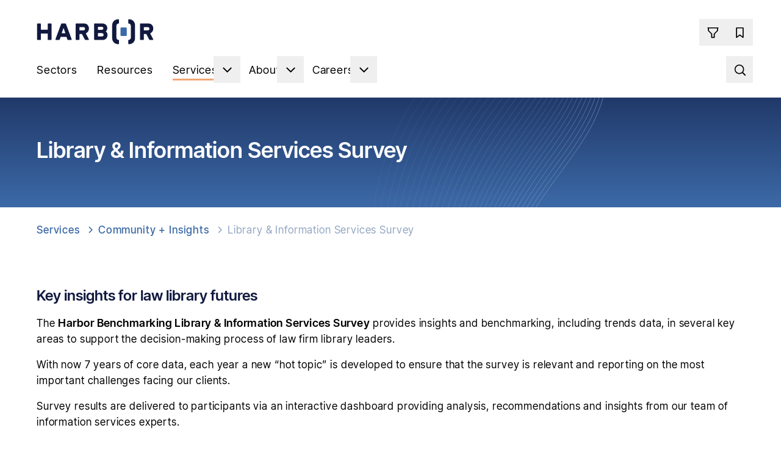

--- FILE ---
content_type: text/html; charset=utf-8
request_url: https://harborglobal.com/services/community-insights/benchmarking-surveys/information-services-survey/
body_size: 8802
content:
<!DOCTYPE html>
<html lang="en">
	<head>
		<meta charset="utf-8"/>
		<link rel="icon" type="image/png" sizes="512x512" href="../../../../android-chrome-512x512.png"/>
		<link rel="icon" type="image/png" sizes="192x192" href="../../../../android-chrome-192x192.png"/>
		<link rel="apple-touch-icon" type="image/png" sizes="180x180" href="../../../../apple-touch-icon.png"/>
		<link rel="icon" type="image/png" sizes="48x48" href="../../../../favicon.png"/>
		<link rel="icon" type="image/png" sizes="32x32" href="../../../../favicon-32x32.png"/>
		<link rel="icon" type="image/png" sizes="16x16" href="../../../../favicon-16x16.png"/>
		<link rel="manifest" href="../../../../site.webmanifest"/>
		<meta name="viewport" content="width=device-width"/>
		<script type="text/javascript"  src="https://app.termly.io/resource-blocker/9e4d3418-da48-4117-aa39-333c4f3ba985?autoBlock=on" nonce="7xkNhkXgLo6VS+BGSNcOHA=="></script>
		
		<link href="../../../../_app/immutable/assets/2.cca0ebb1.css" rel="stylesheet">
		<link href="../../../../_app/immutable/assets/app.cfb05cc5.css" rel="stylesheet"><!-- HEAD_svelte-1bp2igt_START --><!-- HTML_TAG_START --><!-- HTML_TAG_END --><!-- HTML_TAG_START --><!-- HTML_TAG_END --><!-- HTML_TAG_START --><!-- HTML_TAG_END --><!-- HTML_TAG_START --><title>Harbor | Library & Information Services Survey</title><!-- HTML_TAG_END --><!-- HTML_TAG_START --><meta name="generator" content="SEOmatic"><meta name="description" content="Key insights for law library futures
The Harbor Benchmarking Library &amp; Information Services Survey provides insights and benchmarking, including trends…"><meta name="referrer" content="no-referrer-when-downgrade"><meta name="robots" content="all"><meta content="en_US" property="og:locale"><meta content="Harbor" property="og:site_name"><meta content="website" property="og:type"><meta content="https://harborglobal.com/services/community-insights/benchmarking-surveys/information-services-survey/" property="og:url"><meta content="Library &amp; Information Services Survey" property="og:title"><meta content="Key insights for law library futures
The Harbor Benchmarking Library &amp; Information Services Survey provides insights and benchmarking, including trends…" property="og:description"><meta content="https://harborglobal.imgix.net/images/Headers/share-preview-meta-image.jpg?auto=format&amp;autoQuality=60&amp;w=1200&amp;h=630&amp;q=80&amp;sharp=15" property="og:image"><meta name="twitter:card" content="summary_large_image"><meta name="twitter:creator" content="@"><meta name="twitter:title" content="Library &amp; Information Services Survey"><meta name="twitter:description" content="Key insights for law library futures
The Harbor Benchmarking Library &amp; Information Services Survey provides insights and benchmarking, including trends…"><meta name="twitter:image" content="https://harborglobal.imgix.net/images/Headers/share-preview-meta-image.jpg?auto=format&amp;autoQuality=60&amp;w=1200&amp;h=630&amp;q=80&amp;sharp=15"><!-- HTML_TAG_END --><!-- HTML_TAG_START --><link href="https://harborglobal.com/services/community-insights/benchmarking-surveys/information-services-survey/" rel="canonical"><link href="https://harborglobal.com/" rel="home"><link type="text/plain" href="https://harborglobal.com/humans.txt" rel="author"><!-- HTML_TAG_END --><!-- HTML_TAG_START --><script nonce="7xkNhkXgLo6VS+BGSNcOHA==">window.dataLayer = window.dataLayer || [];
	</script>
	<!-- HTML_TAG_END -->
		<!-- HTML_TAG_START --><script nonce="7xkNhkXgLo6VS+BGSNcOHA==">
			(function (w, d, s, l, i) {
				w[l] = w[l] || [];
				w[l].push({ 'gtm.start': new Date().getTime(), event: 'gtm.js' });
				var f = d.getElementsByTagName(s)[0],
					j = d.createElement(s),
					dl = l != 'dataLayer' ? '&l=' + l : '';
				j.async = true;
				j.src = 'https://www.googletagmanager.com/gtm.js?id=' + i + dl;
				f.parentNode.insertBefore(j, f);
			})(window, document, 'script', 'dataLayer', 'GTM-P325NMJC');
		</script><!-- HTML_TAG_END -->
		<!-- HEAD_svelte-1bp2igt_END --><!-- HEAD_svelte-1lmi205_START --><!-- HEAD_svelte-1lmi205_END -->
	</head>
	<body>
		<div data-sveltekit-preload-data="hover" data-sveltekit-preload-code="eager">
			





	<!-- HTML_TAG_START --><noscript><iframe
			src="https://www.googletagmanager.com/ns.html?id=GTM-P325NMJC"
			height="0"
			width="0"
			style="display:none;visibility:hidden"
		/></noscript><!-- HTML_TAG_END -->
	
<header>




<div class="nav-slot fixed top-0 w-full z-10
	 svelte-19l34uc" style="height: 0px;"><nav class="loading loading-show w-full transition-all duration-500 bg-white svelte-19l34uc"><div class="container-xl flex h-auto flex-col items-center justify-normal md:justify-between py-2 transition-all duration-1000 md:flex-row md:flex-wrap md:!pb-6 md:!pt-3 xl:flex-nowrap xl:!py-4 "><ul class="nav-brand relative flex w-[100%] shrink-0 grow-0 items-center justify-between md:w-auto xl:w-auto xl:!pt-0 svelte-19l34uc"><li class="leading-[0] svelte-19l34uc"><a aria-label="Harbor logo" href="/" class="!p-grid inline-block cursor-pointer svelte-19l34uc"><div class="relative transition-all duration-200 h-[55px] md:h-[70px] lg:h-[80px] 2xl:h-[90px]"><img class="print:hidden aspect-ratio[212/75] relative h-full svelte-19l34uc" src="/brand/harbor-logo-primary.svg" alt="Logo">
								<img class="hidden print:inline-block aspect-ratio[212/75] relative h-full svelte-19l34uc" src="/brand/harbor-logo-primary.svg" alt="Harbor logo"></div></a></li>
				<li class="skip-nav-link svelte-19l34uc"><a href="#content" class="keyboard-focus md:text-lg text-black svelte-19l34uc" tabindex="0"><span>Skip to content</span></a></li>
				<li class="nav-top-item !p-grid lg:!p-0 svelte-19l34uc"><button aria-label="Mobile navigation button" aria-hidden="false" aria-haspopup="true" aria-expanded="false" class="icon-mobile-nav  md:hidden before:bg-black svelte-19l34uc"></button></li></ul>
			</div></nav></div>


		</header>
<div class=""><div class="grid grid-flow-row grid-rows-[minmax(100vh,1fr)_auto]"><div class="body-content w-full" id="content" style="margin-top: 0px;">


<section class="services-header text-only-header"><div class="container flex-col flex-wrap items-center"><div class="w-12/14 md:w-full xl:w-12/14"><div class="header flex flex-wrap"><h1 class="p-grid min-w-[50%]">Library &amp; Information Services Survey</h1>
						</div></div></div></section>
		<section class="my-6"><div class="container flex-col flex-wrap items-center"><div class="w-12/14 md:w-full xl:w-12/14"><ul class="breadcrumbs p-grid flex w-full flex-row flex-wrap"><li class="mr-3"><a href="/services">Services</a></li>
						<li class="mr-3"><a href="https://harborglobal.com/services/community-insights/" class="contains-icon"><span class="icon-forward w-[24px]"></span>
											<span>Community + Insights</span></a>
									</li>
						<li><span class="contains-icon disabled"><span class="icon-forward"></span>
								<span class="text-midnight-40">Library &amp; Information Services Survey</span></span></li></ul></div></div></section>
		<section><div class="container mb-20 flex-col flex-wrap items-center"><div class="service-builder w-12/14 md:w-full xl:w-12/14 svelte-psmhm9"><main class="svelte-psmhm9"><div class="p-grid mb-5 w-full svelte-psmhm9"><!-- HTML_TAG_START --><h3>Key insights for law library futures</h3>
<p>The <strong>Harbor Benchmarking Library &amp; Information Services Survey</strong> provides insights and benchmarking, including trends data, in several key areas to support the decision-making process of law firm library leaders. </p>
<p>With now 7 years of core data, each year a new “hot topic” is developed to ensure that the survey is relevant and reporting on the most important challenges facing our clients. </p>
<p>Survey results are delivered to participants via an interactive dashboard providing analysis, recommendations and insights from our team of information services experts.<br /></p>
<p>Survey participants gain insights into: </p>
<ul><li>Shifts in print versus digital resources along with collection budget benchmarking by type and size of firm.</li><li>Trends in staff budgets, size, and roles, including tracking new roles, such as data visualization, data analytics, resource integration, and innovation.</li><li>Resource purchasing and retention trends by type and practice.</li><li>Practice services data, including, request volumes.</li><li>And, much more.</li></ul><!-- HTML_TAG_END -->
									</div><div class="p-grid my-8 svelte-psmhm9"><a href="https://connect.harborglobal.com/benchmarking-library-information-services-survey-2025" class="button solid"><span>Participate in the 2025 Survey</span>
										</a>
									
									
									
									
									
								</div>
						
						
						</main>
					
					</div></div>
			
			<div class="grid gap-y-20">



	
	</div></section>
		<section><div class="container mb-20"><div class="people-team w-12/14 md:w-full xl:w-12/14"><h2 class="p-grid mb-8 w-full md:mb-10 lg:mb-12">Team members</h2>
							<div class="num-cols-3 flex flex-wrap"><div class="leadership-card p-grid mb-6 md:mb-8 lg:mb-10 w-full md:w-6/12 lg:w-4/12"><a href="https://harborglobal.com/people/kris-martin/" class="inline-block align-items-start gap-x-4">
			
			
			

			<picture class="leadership-image inline-block rounded-xl overflow-hidden"><source srcset="https://harborglobal.imgix.net/images/People/Kris-Martin.png?auto=format&amp;autoQuality=80&amp;crop=focalpoint&amp;dateModified=2024-08-15%2018%3A17%3A21&amp;fit=crop&amp;fp-x=0.5101&amp;fp-y=0&amp;h=480&amp;q=80&amp;sharp=15&amp;w=720&amp;s=9aa00099d11f1659db9ffd1034b3caa7 720w">
				<img class="" src=""></picture>
			<div class="leadership-info mt-3"><h4 class="mb-0.5 text-base lg:text-sm font-normal tracking-wider">Kris Martin</h4>
				<h5 class="mb-0 text-sm lg:text-xs font-normal normal-case tracking-wider md:!leading-[1.375rem] lg:!leading-[1.4375rem]">Managing Director, Business Process + Operations</h5></div></a></div>
	<div class="leadership-card p-grid mb-6 md:mb-8 lg:mb-10 w-full md:w-6/12 lg:w-4/12"><a href="https://harborglobal.com/people/colleen-cable/" class="inline-block align-items-start gap-x-4">
			
			
			

			<picture class="leadership-image inline-block rounded-xl overflow-hidden"><source srcset="https://harborglobal.imgix.net/images/People/Colleen-Cable.png?auto=format&amp;autoQuality=80&amp;crop=focalpoint&amp;dateModified=2024-08-15%2018%3A17%3A19&amp;fit=crop&amp;fp-x=0.4834&amp;fp-y=0&amp;h=480&amp;q=80&amp;sharp=15&amp;w=720&amp;s=1fe39ab7c15bb8a90dc777a4ab21f164 720w">
				<img class="" src=""></picture>
			<div class="leadership-info mt-3"><h4 class="mb-0.5 text-base lg:text-sm font-normal tracking-wider">Colleen Cable</h4>
				<h5 class="mb-0 text-sm lg:text-xs font-normal normal-case tracking-wider md:!leading-[1.375rem] lg:!leading-[1.4375rem]">Director</h5></div></a></div>
	</div></div></div></section>
			
</div>
		</div>

	
<dialog class=""><div class="container h-full items-center"><div class="modal filter-modal bg-white grid grid-rows-[auto_1fr] grid-cols-[1fr] svelte-1tbez4c"><div class="flex flex-row items-center justify-between lg:items-center"><div class="filter-tabs flex flex-row">
					
					<h2 class="filter-tab px-[20px] pb-[0.875rem] pt-[0.875rem] text-lg font-normal text-black md:py-5 md:px-7 lg:py-6 lg:px-8 tracking-wide">Filters
					</h2></div>
				<button class="icon-close mr-[5px] mt-[-0.125rem] md:mt-0 shrink-0 md:mr-[12px] lg:mr-[16px] svelte-1tbez4c"><span></span></button></div>
			




	<div class="grid grid-rows-[1fr_auto] h-full"><div role="menubar" class="flex flex-col lg:flex-row w-full md:gap-y-4 md:px-7 md:pb-5 lg:px-8 lg:gap-x-6 lg:items-start"><div class="filter-type w-full px-0 md:shadow-md md:shadow-secondary-25 lg:w-3/12  lg:h-auto lg:max-h-full svelte-1kxtupy"><button class="filter-button contains-icon right-icon text-left text-base svelte-1kxtupy" aria-label="Sector filters dropdown" aria-haspopup="true" aria-expanded="false"><span>Sector
							</span>
						<span class="icon-dropdown before:bg-secondary scale-[1] svelte-1kxtupy"></span></button>
					
				</div><div class="filter-type w-full px-0 md:shadow-md md:shadow-secondary-25 lg:w-3/12  lg:h-auto lg:max-h-full svelte-1kxtupy"><button class="filter-button contains-icon right-icon text-left text-base svelte-1kxtupy" aria-label="Interests filters dropdown" aria-haspopup="true" aria-expanded="false"><span>Interests
							</span>
						<span class="icon-dropdown before:bg-secondary scale-[1] svelte-1kxtupy"></span></button>
					
				</div><div class="filter-type w-full px-0 md:shadow-md md:shadow-secondary-25 lg:w-3/12  lg:h-auto lg:max-h-full svelte-1kxtupy"><button class="filter-button contains-icon right-icon text-left text-base svelte-1kxtupy" aria-label="Topics filters dropdown" aria-haspopup="true" aria-expanded="false"><span>Topics
							</span>
						<span class="icon-dropdown before:bg-secondary scale-[1] svelte-1kxtupy"></span></button>
					
				</div><div class="filter-type w-full px-0 md:shadow-md md:shadow-secondary-25 lg:w-3/12  lg:h-auto lg:max-h-full svelte-1kxtupy"><button class="filter-button contains-icon right-icon text-left text-base svelte-1kxtupy" aria-label="Types filters dropdown" aria-haspopup="true" aria-expanded="false"><span>Types
							</span>
						<span class="icon-dropdown before:bg-secondary scale-[1] svelte-1kxtupy"></span></button>
					
				</div></div>
		<div class="flex w-full flex-col gap-y-5">
			<div class="flex w-full flex-col gap-y-2 px-[20px] md:flex-row md:items-center md:gap-x-6 md:px-7 lg:px-8"><legend class="text-sm tracking-wider text-grey-55">Match</legend>
				<div class="flex flex-col gap-y-1.5 md:flex-row md:items-center md:gap-x-6"><label class="relative grid grid-flow-col items-center justify-start cursor-pointer w-max"><input class="m-0 shadow-none opacity-0 absolute svelte-o8r6k8"  value="or" type="radio" name="Any selected filters (“or”)" tabindex="0" checked>
	<svg xmlns="http://www.w3.org/2000/svg" width="24" height="24" fill="none" class="svelte-o8r6k8"><circle cx="12" cy="12" r="10" fill="#F2F8E5" stroke="#DAEDCA" stroke-width="2"></circle><circle cx="12" cy="12" r="7" fill="#68AC4E"></circle><g clip-path="url(#a)"><path fill="#F2F8E5" d="M10.8 16a.8.8 0 0 1-.624-.3l-2.4-3a.8.8 0 0 1 .125-1.12.8.8 0 0 1 1.12.124l1.775 2.22 4.577-5.72a.8.8 0 0 1 1.12-.126.8.8 0 0 1 .124 1.12l-5.2 6.5A.8.8 0 0 1 10.8 16Z"></path></g><defs><clipPath id="a"><path fill="#fff" d="M4 4h16v16H4z"></path></clipPath></defs></svg>

	<span class="text-sm text-secondary-text ml-2">Any selected filters (“or”)</span>
</label><label class="relative grid grid-flow-col items-center justify-start cursor-pointer w-max"><input class="m-0 shadow-none opacity-0 absolute svelte-o8r6k8"  value="and" type="radio" name="All selected filters (“and”)" tabindex="0">
	<svg xmlns="http://www.w3.org/2000/svg" width="24" height="24" fill="none" class="svelte-o8r6k8"><circle cx="12" cy="12" r="10" fill="#F2F8E5" stroke="#DAEDCA" stroke-width="2"></circle><g clip-path="url(#a)"><path fill="#F2F8E5" d="M10.8 16a.8.8 0 0 1-.624-.3l-2.4-3a.8.8 0 0 1 .125-1.12.8.8 0 0 1 1.12.124l1.775 2.22 4.577-5.72a.8.8 0 0 1 1.12-.126.8.8 0 0 1 .124 1.12l-5.2 6.5A.8.8 0 0 1 10.8 16Z"></path></g><defs><clipPath id="a"><path fill="#fff" d="M4 4h16v16H4z"></path></clipPath></defs></svg>

	<span class="text-sm text-secondary-text ml-2">All selected filters (“and”)</span>
</label></div></div>
			<div class="flex justify-between px-[20px] md:px-7 lg:px-8"><div>
					</div>
				<button class="solid compact !bg-secondary hover:!bg-secondary-70">Done
				</button></div></div></div></div></div>
</dialog></div>


			<script type="application/json" data-sveltekit-fetched data-url="https://data.harborglobal.com/actions/misc/page-entry?uri=services/community-insights/benchmarking-surveys/information-services-survey" data-ttl="432000">{"status":200,"statusText":"OK","headers":{},"body":"{\"category\":{\"id\":\"50417\",\"__typename\":\"services_Category\",\"title\":\"Library & Information Services Survey\",\"level\":3,\"serviceSummary\":\"\",\"url\":\"https://harborglobal.com/services/community-insights/benchmarking-surveys/information-services-survey/\",\"seomatic\":{\"metaTitleContainer\":\"\u003Ctitle>Harbor | Library & Information Services Survey\u003C/title>\",\"metaTagContainer\":\"\u003Cmeta name=\\\"generator\\\" content=\\\"SEOmatic\\\">\u003Cmeta name=\\\"description\\\" content=\\\"Key insights for law library futures\\nThe Harbor Benchmarking Library &amp; Information Services Survey provides insights and benchmarking, including trends…\\\">\u003Cmeta name=\\\"referrer\\\" content=\\\"no-referrer-when-downgrade\\\">\u003Cmeta name=\\\"robots\\\" content=\\\"all\\\">\u003Cmeta content=\\\"en_US\\\" property=\\\"og:locale\\\">\u003Cmeta content=\\\"Harbor\\\" property=\\\"og:site_name\\\">\u003Cmeta content=\\\"website\\\" property=\\\"og:type\\\">\u003Cmeta content=\\\"https://harborglobal.com/services/community-insights/benchmarking-surveys/information-services-survey/\\\" property=\\\"og:url\\\">\u003Cmeta content=\\\"Library &amp; Information Services Survey\\\" property=\\\"og:title\\\">\u003Cmeta content=\\\"Key insights for law library futures\\nThe Harbor Benchmarking Library &amp; Information Services Survey provides insights and benchmarking, including trends…\\\" property=\\\"og:description\\\">\u003Cmeta content=\\\"https://harborglobal.imgix.net/images/Headers/share-preview-meta-image.jpg?auto=format&amp;autoQuality=60&amp;w=1200&amp;h=630&amp;q=80&amp;sharp=15\\\" property=\\\"og:image\\\">\u003Cmeta name=\\\"twitter:card\\\" content=\\\"summary_large_image\\\">\u003Cmeta name=\\\"twitter:creator\\\" content=\\\"@\\\">\u003Cmeta name=\\\"twitter:title\\\" content=\\\"Library &amp; Information Services Survey\\\">\u003Cmeta name=\\\"twitter:description\\\" content=\\\"Key insights for law library futures\\nThe Harbor Benchmarking Library &amp; Information Services Survey provides insights and benchmarking, including trends…\\\">\u003Cmeta name=\\\"twitter:image\\\" content=\\\"https://harborglobal.imgix.net/images/Headers/share-preview-meta-image.jpg?auto=format&amp;autoQuality=60&amp;w=1200&amp;h=630&amp;q=80&amp;sharp=15\\\">\",\"metaLinkContainer\":\"\u003Clink href=\\\"https://harborglobal.com/services/community-insights/benchmarking-surveys/information-services-survey/\\\" rel=\\\"canonical\\\">\u003Clink href=\\\"https://harborglobal.com/\\\" rel=\\\"home\\\">\u003Clink type=\\\"text/plain\\\" href=\\\"https://harborglobal.com/humans.txt\\\" rel=\\\"author\\\">\",\"__typename\":\"SeomaticType\"},\"serviceBuilder\":[{\"__typename\":\"serviceBuilder_text_BlockType\",\"id\":\"50743\",\"text\":\"\u003Ch3>Key insights for law library futures\u003C/h3>\\n\u003Cp>The \u003Cstrong>Harbor Benchmarking Library &amp; Information Services Survey\u003C/strong> provides insights and benchmarking, including trends data, in several key areas to support the decision-making process of law firm library leaders. \u003C/p>\\n\u003Cp>With now 7 years of core data, each year a new “hot topic” is developed to ensure that the survey is relevant and reporting on the most important challenges facing our clients. \u003C/p>\\n\u003Cp>Survey results are delivered to participants via an interactive dashboard providing analysis, recommendations and insights from our team of information services experts.\u003Cbr />\u003C/p>\\n\u003Cp>Survey participants gain insights into: \u003C/p>\\n\u003Cul>\u003Cli>Shifts in print versus digital resources along with collection budget benchmarking by type and size of firm.\u003C/li>\u003Cli>Trends in staff budgets, size, and roles, including tracking new roles, such as data visualization, data analytics, resource integration, and innovation.\u003C/li>\u003Cli>Resource purchasing and retention trends by type and practice.\u003C/li>\u003Cli>Practice services data, including, request volumes.\u003C/li>\u003Cli>And, much more.\u003C/li>\u003C/ul>\"},{\"__typename\":\"serviceBuilder_buttonLink_BlockType\",\"id\":\"77481\",\"style\":\"button-solid\",\"link_\":{\"url\":\"https://connect.harborglobal.com/benchmarking-library-information-services-survey-2025\",\"text\":\"Participate in the 2025 Survey\",\"target\":null}}],\"topics\":[{\"id\":\"76125\"}],\"serviceLinks\":[],\"serviceFiles\":[],\"serviceFaqs\":[],\"modulePromo\":[],\"people\":[{\"__typename\":\"people_default_Entry\",\"id\":\"9994\",\"title\":\"Kris Martin\",\"jobTitle\":\"Managing Director, Business Process + Operations\",\"email\":\"Kris.Martin@harborglobal.com\",\"phone\":\"+1 (312) 425-4459\",\"url\":\"https://harborglobal.com/people/kris-martin/\",\"peopleImage\":[{\"id\":\"49401\",\"alt\":null,\"focalPoint\":[0.5101,0.4546],\"hasFocalPoint\":true,\"srcset\":\"https://harborglobal.imgix.net/images/People/Kris-Martin.png?auto=format&autoQuality=80&crop=focalpoint&dateModified=2024-08-15%2018%3A17%3A21&fit=crop&fp-x=0.5101&fp-y=0&h=480&q=80&sharp=15&w=720&s=9aa00099d11f1659db9ffd1034b3caa7 720w\",\"__typename\":\"images_Asset\"}]},{\"__typename\":\"people_default_Entry\",\"id\":\"10078\",\"title\":\"Colleen Cable\",\"jobTitle\":\"Director\",\"email\":\"Colleen.Cable@harborglobal.com\",\"phone\":\"+1 (312) 796-2507\",\"url\":\"https://harborglobal.com/people/colleen-cable/\",\"peopleImage\":[{\"id\":\"49391\",\"alt\":null,\"focalPoint\":[0.4834,0.4482],\"hasFocalPoint\":true,\"srcset\":\"https://harborglobal.imgix.net/images/People/Colleen-Cable.png?auto=format&autoQuality=80&crop=focalpoint&dateModified=2024-08-15%2018%3A17%3A19&fit=crop&fp-x=0.4834&fp-y=0&h=480&q=80&sharp=15&w=720&s=1fe39ab7c15bb8a90dc777a4ab21f164 720w\",\"__typename\":\"images_Asset\"}]}],\"partners\":[],\"ancestors\":[{\"__typename\":\"services_Category\",\"title\":\"Community + Insights\",\"url\":\"https://harborglobal.com/services/community-insights/\",\"serviceSummary\":\"\u003Cp>We're committed to our role in the legal ecosystem - helping to shape the future of law with fresh insights, and fostering communities for our clients, partners, and colleagues.\u003C/p>\",\"level\":1,\"id\":\"44610\"},{\"__typename\":\"services_Category\",\"title\":\"Benchmarking & surveys\",\"url\":\"https://harborglobal.com/services/community-insights/benchmarking-surveys/\",\"serviceSummary\":\"\u003Cp>Our regular industry surveys establish proprietary benchmarking data to provide critical comparisons to evaluate performance against peers or peer groups, and to track trends.  We produce summary information in our special reports, and personalized review sessions for survey participants with our legal industry experts.\u003Cbr />\u003C/p>\",\"level\":2,\"id\":\"48861\"}],\"children\":[]},\"fromCache\":true}"}</script>
			<script nonce="7xkNhkXgLo6VS+BGSNcOHA==">
				{
					__sveltekit_18yn398 = {
						base: new URL("../../../..", location).pathname.slice(0, -1),
						env: {}
					};

					const element = document.currentScript.parentElement;

					const data = [{"type":"data","data":{BootStrap:{header:{id:"1",navColumns:[{id:"5407",firstLevel:{text:"Sectors",url:"https://harborglobal.com/sectors/"},secondLevel:[]},{id:"9147",firstLevel:{text:"Resources",url:"https://harborglobal.com/resources/"},secondLevel:[]},{id:"138",firstLevel:{text:"Services",url:"https://harborglobal.com/services/"},secondLevel:[{id:"48950",links:[{id:"48951",goTo:{text:"Guide & Transform",url:"https://harborglobal.com/services/guide-transform/"}},{id:"48952",goTo:{text:"Assess & Implement",url:"https://harborglobal.com/services/assess-implement/"}},{id:"48953",goTo:{text:"Operate & Evolve",url:"https://harborglobal.com/services/operate-evolve/"}},{id:"48954",goTo:{text:"Community + Insights",url:"https://harborglobal.com/services/community-insights/"}}]}]},{id:"137",firstLevel:{text:"About",url:"https://harborglobal.com/about/"},secondLevel:[{id:"3356",links:[{id:"3358",goTo:{text:"Heritage & Values",url:"https://harborglobal.com/about/values-and-heritage/"}},{id:"9146",goTo:{text:"Organization",url:"https://harborglobal.com/about/organization/"}},{id:"3359",goTo:{text:"Leadership",url:"https://harborglobal.com/about/leadership/"}},{id:"9145",goTo:{text:"Press Releases",url:"https://harborglobal.com/about/news/"}},{id:"852378",goTo:{text:"Contact us",url:"https://harborglobal.com/contact-us/"}}]}]},{id:"26210",firstLevel:{text:"Careers",url:"https://harborglobal.com/careers/"},secondLevel:[{id:"97781",links:[{id:"97782",goTo:{text:"About Harbor",url:"https://harborglobal.com/careers/about-harbor/"}},{id:"97783",goTo:{text:"Our People",url:"https://harborglobal.com/careers/our-people/"}},{id:"97784",goTo:{text:"Our Impact",url:"https://harborglobal.com/careers/our-impact/"}},{id:"97785",goTo:{text:"For Applicants",url:"https://harborglobal.com/careers/for-applicants/"}},{id:"97786",goTo:{text:"View jobs",url:"https://harborglobal.com/careers/jobs/"}}]}]}]},footer:{quickLinksHeading:"Quick links",disclaimer:"Harbor Global, LLC",subscribeHeading:"Subscribe",socialHeading:"Find us on",socialLinks:[{link_:null,id:"48966",__typename:"socialLinks_linkedin_BlockType"},{link_:null,id:"48969",__typename:"socialLinks_youtube_BlockType"}],quickLinks:[{link_:{text:"About us",url:"https://harborglobal.com/about/",target:""},id:"77860",__typename:"quickLinks_link_BlockType"},{link_:{text:"Careers",url:"https://harborglobal.com/careers/",target:""},id:"48957",__typename:"quickLinks_link_BlockType"},{link_:{text:"Contact us",url:"https://harborglobal.com/contact-us/",target:""},id:"48955",__typename:"quickLinks_link_BlockType"},{link_:{text:"Press releases",url:"https://harborglobal.com/about/news/",target:""},id:"48956",__typename:"quickLinks_link_BlockType"},{link_:{text:"Business terms",url:"https://harborglobal.com/legal/business-terms/",target:""},id:"48963",__typename:"quickLinks_link_BlockType"},{link_:{text:"Policies",url:"https://harborglobal.com/policies/",target:""},id:"1547549",__typename:"quickLinks_link_BlockType"}],id:"40",__typename:"footer_GlobalSet"},socials:{linkedin:"https://www.linkedin.com/company/harborglobal",x:"https://twitter.com/harbor_tweets",youtube:"https://www.youtube.com/@HarborGlobal/videos",id:"84858",__typename:"social_GlobalSet"},careersNavbar:{id:"94367",careersSubNavbar:[{style:false,navLink:{text:"Careers",url:"https://harborglobal.com/careers/"}},{style:false,navLink:{text:"About Harbor",url:"https://harborglobal.com/careers/about-harbor/"}},{style:false,navLink:{text:"Our People",url:"https://harborglobal.com/careers/our-people/"}},{style:false,navLink:{text:"Our Impact",url:"https://harborglobal.com/careers/our-impact/"}},{style:false,navLink:{text:"For Applicants",url:"https://harborglobal.com/careers/for-applicants/"}},{style:true,navLink:{text:"View jobs",url:"https://harborglobal.com/careers/jobs/"}}]},googleTagManager:{gtmCode:"GTM-P325NMJC"},interests:[{id:"26226",title:"Information Services",slug:"information-services",topics:[{id:"8754",title:"Benchmarking",slug:"benchmarking"},{id:"9649",title:"Discovery",slug:"discovery"},{id:"9654",title:"Information governance",slug:"information-governance"},{id:"9658",title:"Intelligence",slug:"intelligence"},{id:"9659",title:"Law firm library",slug:"law-firm-library"},{id:"9672",title:"Research",slug:"research"},{id:"9673",title:"Resource optimization",slug:"resource-optimization"},{id:"9885",title:"Digital roadmap",slug:"digital-roadmap"},{id:"9886",title:"Information management",slug:"information-management"},{id:"10677",title:"Competitive intelligence",slug:"competitive-intelligence"},{id:"10678",title:"Market intelligence",slug:"market-intelligence"},{id:"8752",title:"AI",slug:"ai"},{id:"9641",title:"Content & collaboration",slug:"content-collaboration"},{id:"9653",title:"Information security",slug:"information-security"},{id:"28669",title:"Knowledge management",slug:"knowledge-management"}]},{id:"26222",title:"Innovation",slug:"innovation",topics:[{id:"8752",title:"AI",slug:"ai"},{id:"8755",title:"Analytics",slug:"analytics"},{id:"9640",title:"Cloud",slug:"cloud"},{id:"9641",title:"Content & collaboration",slug:"content-collaboration"},{id:"9648",title:"Data science",slug:"data-science"},{id:"9885",title:"Digital roadmap",slug:"digital-roadmap"},{id:"23915",title:"Data integration",slug:"integration"},{id:"48349",title:"Integrated tech",slug:"integrated-tech"},{id:"10680",title:"Tech roadmap",slug:"tech-roadmap"}]},{id:"26225",title:"Marketing & Bus Dev",slug:"marketing-bus-dev",topics:[{id:"8755",title:"Analytics",slug:"analytics"},{id:"9637",title:"Client centricity",slug:"client-centricity"},{id:"9638",title:"Client matter lifecycle",slug:"client-matter-lifecycle"},{id:"9639",title:"CRM",slug:"crm"},{id:"9658",title:"Intelligence",slug:"intelligence"},{id:"9661",title:"Martech",slug:"martech"},{id:"9883",title:"Business development",slug:"business-development"},{id:"10677",title:"Competitive intelligence",slug:"competitive-intelligence"},{id:"10678",title:"Market intelligence",slug:"market-intelligence"},{id:"9635",title:"Business intake & conflicts",slug:"business-intake-conflicts"}]},{id:"26224",title:"Law Department Operations",slug:"law-department-operations",topics:[{id:"9641",title:"Content & collaboration",slug:"content-collaboration"},{id:"9642",title:"Contract management",slug:"contract-lifecycle-management"},{id:"9643",title:"Cost & spend management",slug:"cost-spend-management"},{id:"9644",title:"CounselCommand",slug:"counselcommand"},{id:"9651",title:"Enterprise legal management",slug:"enterprise-legal-management"},{id:"9667",title:"Outside counsel management",slug:"outside-counsel-management"},{id:"23916",title:"Legal operations",slug:"legal-operations"}]},{id:"26223",title:"Law Firm Operations",slug:"law-firm-operations",topics:[{id:"9634",title:"Time & billing",slug:"time-billing"},{id:"9635",title:"Business intake & conflicts",slug:"business-intake-conflicts"},{id:"9638",title:"Client matter lifecycle",slug:"client-matter-lifecycle"},{id:"9641",title:"Content & collaboration",slug:"content-collaboration"},{id:"9652",title:"Financial management",slug:"financial-management"},{id:"9660",title:"Managed services",slug:"managed-services"},{id:"9663",title:"Onboarding",slug:"onboarding"},{id:"9665",title:"Operational performance",slug:"operational-performance"},{id:"9666",title:"Organizational design",slug:"organisational-design"},{id:"9668",title:"Outsourcing",slug:"outsourcing"},{id:"9670",title:"Procurement",slug:"procurement"},{id:"9673",title:"Resource optimization",slug:"resource-optimization"},{id:"9674",title:"Revenue",slug:"revenue"},{id:"9675",title:"Risk management",slug:"risk-management"},{id:"9677",title:"Strategy",slug:"strategy"},{id:"9678",title:"Talent",slug:"talent"},{id:"9679",title:"Technology",slug:"technology-2"},{id:"9681",title:"Vendor governance",slug:"vendor-governance"},{id:"9682",title:"Workplace strategy",slug:"workplace-strategy"},{id:"9883",title:"Business development",slug:"business-development"},{id:"9884",title:"Business operations",slug:"business-operations"},{id:"10681",title:"Training",slug:"training"}]},{id:"26221",title:"Technology",slug:"technology",topics:[{id:"9647",title:"Data conversion",slug:"data-conversion"},{id:"8752",title:"AI",slug:"ai"},{id:"8755",title:"Analytics",slug:"analytics"},{id:"9640",title:"Cloud",slug:"cloud"},{id:"9641",title:"Content & collaboration",slug:"content-collaboration"},{id:"9648",title:"Data science",slug:"data-science"},{id:"9653",title:"Information security",slug:"information-security"},{id:"9679",title:"Technology",slug:"technology-2"},{id:"9680",title:"Tech-enabled solutions",slug:"tech-enabled-solutions"},{id:"10679",title:"Tech adoption",slug:"tech-adoption"},{id:"10680",title:"Tech roadmap",slug:"tech-roadmap"},{id:"23915",title:"Data integration",slug:"integration"},{id:"10681",title:"Training",slug:"training"}]},{id:"9840",title:"CFO Insights",slug:"cfo-insights",topics:[{id:"9634",title:"Time & billing",slug:"time-billing"},{id:"9652",title:"Financial management",slug:"financial-management"},{id:"8755",title:"Analytics",slug:"analytics"},{id:"9665",title:"Operational performance",slug:"operational-performance"},{id:"9670",title:"Procurement",slug:"procurement"},{id:"9674",title:"Revenue",slug:"revenue"},{id:"9681",title:"Vendor governance",slug:"vendor-governance"},{id:"9884",title:"Business operations",slug:"business-operations"}]},{id:"26211",title:"CMO Insights",slug:"cmo-insights",topics:[{id:"9637",title:"Client centricity",slug:"client-centricity"},{id:"9639",title:"CRM",slug:"crm"},{id:"9648",title:"Data science",slug:"data-science"},{id:"9661",title:"Martech",slug:"martech"},{id:"9677",title:"Strategy",slug:"strategy"},{id:"9883",title:"Business development",slug:"business-development"},{id:"10677",title:"Competitive intelligence",slug:"competitive-intelligence"},{id:"10678",title:"Market intelligence",slug:"market-intelligence"}]},{id:"26212",title:"CIO/CTO Insights",slug:"cio-cto-insights",topics:[{id:"8752",title:"AI",slug:"ai"},{id:"8755",title:"Analytics",slug:"analytics"},{id:"9640",title:"Cloud",slug:"cloud"},{id:"9641",title:"Content & collaboration",slug:"content-collaboration"},{id:"9646",title:"Data security",slug:"data-security"},{id:"9647",title:"Data conversion",slug:"data-conversion"},{id:"9648",title:"Data science",slug:"data-science"},{id:"9653",title:"Information security",slug:"information-security"},{id:"9654",title:"Information governance",slug:"information-governance"},{id:"9657",title:"Innovation",slug:"innovation"},{id:"9679",title:"Technology",slug:"technology-2"},{id:"9885",title:"Digital roadmap",slug:"digital-roadmap"},{id:"10679",title:"Tech adoption",slug:"tech-adoption"},{id:"10680",title:"Tech roadmap",slug:"tech-roadmap"},{id:"10681",title:"Training",slug:"training"},{id:"23915",title:"Data integration",slug:"integration"}]},{id:"26213",title:"COO Insights",slug:"coo-insights",topics:[{id:"8755",title:"Analytics",slug:"analytics"},{id:"8754",title:"Benchmarking",slug:"benchmarking"},{id:"9636",title:"Change management",slug:"change-management"},{id:"9660",title:"Managed services",slug:"managed-services"},{id:"9662",title:"Mergers",slug:"mergers"},{id:"9663",title:"Onboarding",slug:"onboarding"},{id:"9665",title:"Operational performance",slug:"operational-performance"},{id:"9666",title:"Organizational design",slug:"organisational-design"},{id:"9668",title:"Outsourcing",slug:"outsourcing"},{id:"9673",title:"Resource optimization",slug:"resource-optimization"},{id:"9675",title:"Risk management",slug:"risk-management"},{id:"9677",title:"Strategy",slug:"strategy"},{id:"9678",title:"Talent",slug:"talent"},{id:"9681",title:"Vendor governance",slug:"vendor-governance"},{id:"9682",title:"Workplace strategy",slug:"workplace-strategy"},{id:"9884",title:"Business operations",slug:"business-operations"}]},{id:"26214",title:"GC Insights",slug:"gc-insights",topics:[{id:"8752",title:"AI",slug:"ai"},{id:"8755",title:"Analytics",slug:"analytics"},{id:"8754",title:"Benchmarking",slug:"benchmarking"},{id:"9641",title:"Content & collaboration",slug:"content-collaboration"},{id:"9642",title:"Contract management",slug:"contract-lifecycle-management"},{id:"9643",title:"Cost & spend management",slug:"cost-spend-management"},{id:"9644",title:"CounselCommand",slug:"counselcommand"},{id:"9667",title:"Outside counsel management",slug:"outside-counsel-management"},{id:"23916",title:"Legal operations",slug:"legal-operations"},{id:"28670",title:"Workflow automation",slug:"workflow-automation"}]}],topics:[{id:"8752",title:"AI",slug:"ai"},{id:"8755",title:"Analytics",slug:"analytics"},{id:"8754",title:"Benchmarking",slug:"benchmarking"},{id:"9883",title:"Business development",slug:"business-development"},{id:"9635",title:"Business intake & conflicts",slug:"business-intake-conflicts"},{id:"9884",title:"Business operations",slug:"business-operations"},{id:"9636",title:"Change management",slug:"change-management"},{id:"9637",title:"Client centricity",slug:"client-centricity"},{id:"9638",title:"Client matter lifecycle",slug:"client-matter-lifecycle"},{id:"9640",title:"Cloud",slug:"cloud"},{id:"9639",title:"CRM",slug:"crm"},{id:"10677",title:"Competitive intelligence",slug:"competitive-intelligence"},{id:"9641",title:"Content & collaboration",slug:"content-collaboration"},{id:"9642",title:"Contract management",slug:"contract-lifecycle-management"},{id:"9643",title:"Cost & spend management",slug:"cost-spend-management"},{id:"9644",title:"CounselCommand",slug:"counselcommand"},{id:"9645",title:"CounselGuide",slug:"counselguide"},{id:"9646",title:"Data security",slug:"data-security"},{id:"9647",title:"Data conversion",slug:"data-conversion"},{id:"23915",title:"Data integration",slug:"integration"},{id:"9648",title:"Data science",slug:"data-science"},{id:"9885",title:"Digital roadmap",slug:"digital-roadmap"},{id:"9649",title:"Discovery",slug:"discovery"},{id:"9650",title:"Diversity",slug:"diversity"},{id:"9651",title:"Enterprise legal management",slug:"enterprise-legal-management"},{id:"9652",title:"Financial management",slug:"financial-management"},{id:"9653",title:"Information security",slug:"information-security"},{id:"9654",title:"Information governance",slug:"information-governance"},{id:"9886",title:"Information management",slug:"information-management"},{id:"48349",title:"Integrated tech",slug:"integrated-tech"},{id:"9658",title:"Intelligence",slug:"intelligence"},{id:"9657",title:"Innovation",slug:"innovation"},{id:"28669",title:"Knowledge management",slug:"knowledge-management"},{id:"9659",title:"Law firm library",slug:"law-firm-library"},{id:"23916",title:"Legal operations",slug:"legal-operations"},{id:"9660",title:"Managed services",slug:"managed-services"},{id:"10678",title:"Market intelligence",slug:"market-intelligence"},{id:"9661",title:"Martech",slug:"martech"},{id:"9662",title:"Mergers",slug:"mergers"},{id:"9663",title:"Onboarding",slug:"onboarding"},{id:"9664",title:"Online learning",slug:"online-learning"},{id:"9665",title:"Operational performance",slug:"operational-performance"},{id:"9666",title:"Organizational design",slug:"organisational-design"},{id:"9667",title:"Outside counsel management",slug:"outside-counsel-management"},{id:"9668",title:"Outsourcing",slug:"outsourcing"},{id:"9669",title:"Privacy",slug:"privacy"},{id:"9670",title:"Procurement",slug:"procurement"},{id:"9671",title:"Records management",slug:"records-management"},{id:"9672",title:"Research",slug:"research"},{id:"9673",title:"Resource optimization",slug:"resource-optimization"},{id:"9674",title:"Revenue",slug:"revenue"},{id:"9675",title:"Risk management",slug:"risk-management"},{id:"9676",title:"SpendConnect",slug:"spendconnect"},{id:"9677",title:"Strategy",slug:"strategy"},{id:"9678",title:"Talent",slug:"talent"},{id:"9679",title:"Technology",slug:"technology-2"},{id:"10679",title:"Tech adoption",slug:"tech-adoption"},{id:"9680",title:"Tech-enabled solutions",slug:"tech-enabled-solutions"},{id:"10680",title:"Tech roadmap",slug:"tech-roadmap"},{id:"9634",title:"Time & billing",slug:"time-billing"},{id:"10681",title:"Training",slug:"training"},{id:"9681",title:"Vendor governance",slug:"vendor-governance"},{id:"9682",title:"Workplace strategy",slug:"workplace-strategy"},{id:"28670",title:"Workflow automation",slug:"workflow-automation"},{id:"68865",title:"Legal Lab",slug:"legal-lab"},{id:"68866",title:"LINKS",slug:"links"},{id:"68867",title:"BLISS",slug:"bliss"},{id:"76039",title:"Revenue Cycle Survey",slug:"billing-revenue-cycle-survey"},{id:"76040",title:"Law Department Benchmarking Survey",slug:"law-department-benchmarking-survey"},{id:"76041",title:"Procurement Survey",slug:"procurement-survey"},{id:"76125",title:"Information Services Survey",slug:"information-services-survey"},{id:"89282",title:"Document management",slug:"document-management"},{id:"975218",title:"PitchPerfect",slug:"pitchperfect"},{id:"1734075",title:"AI Mastermind",slug:"ai-mastermind"},{id:"2046930",title:"Marketing Technology Survey",slug:"marketing-technology-survey"}],sectors:[{id:"10168",title:"Law Firms",slug:"law-firms"},{id:"10167",title:"Law Departments",slug:"law-departments"},{id:"10166",title:"Corporations",slug:"corporations"},{id:"10169",title:"Professional Services",slug:"professional-services"}],micrositeSegment:[{id:"1405874",title:"General",slug:"general"},{id:"1405875",title:"KAP",slug:"kap"}]}},"uses":{}},null];

					Promise.all([
						import("../../../../_app/immutable/entry/start.49db5e09.js"),
						import("../../../../_app/immutable/entry/app.f195040f.js")
					]).then(([kit, app]) => {
						kit.start(app, element, {
							node_ids: [0, 2],
							data,
							form: null,
							error: null
						});
					});

					if ('serviceWorker' in navigator) {
						addEventListener('load', function () {
							navigator.serviceWorker.register('../../../../service-worker.js');
						});
					}
				}
			</script>
		
		</div>
	<script nonce="7xkNhkXgLo6VS+BGSNcOHA==">(function(){function c(){var b=a.contentDocument||a.contentWindow.document;if(b){var d=b.createElement('script');d.nonce='7xkNhkXgLo6VS+BGSNcOHA==';d.innerHTML="window.__CF$cv$params={r:'9c3f06f08e034f87',t:'MTc2OTQyMDE5OA=='};var a=document.createElement('script');a.nonce='7xkNhkXgLo6VS+BGSNcOHA==';a.src='/cdn-cgi/challenge-platform/scripts/jsd/main.js';document.getElementsByTagName('head')[0].appendChild(a);";b.getElementsByTagName('head')[0].appendChild(d)}}if(document.body){var a=document.createElement('iframe');a.height=1;a.width=1;a.style.position='absolute';a.style.top=0;a.style.left=0;a.style.border='none';a.style.visibility='hidden';document.body.appendChild(a);if('loading'!==document.readyState)c();else if(window.addEventListener)document.addEventListener('DOMContentLoaded',c);else{var e=document.onreadystatechange||function(){};document.onreadystatechange=function(b){e(b);'loading'!==document.readyState&&(document.onreadystatechange=e,c())}}}})();</script></body>
</html>


--- FILE ---
content_type: text/css
request_url: https://harborglobal.com/_app/immutable/assets/2.cca0ebb1.css
body_size: 5081
content:
input.svelte-o8r6k8:focus-visible+svg.svelte-o8r6k8{border-radius:100%;outline:2px solid #ED7C34}.filter-message.svelte-1gmo644 .contains-icon.svelte-1gmo644.svelte-1gmo644.svelte-1gmo644{display:inline-block;position:absolute;transform:translateY(1px);height:16px;width:16px}.filter-message.svelte-1gmo644 .contains-icon .icon-filter.svelte-1gmo644.svelte-1gmo644.svelte-1gmo644{top:0;left:0;width:100%}.filter-message.svelte-1gmo644 .contains-icon .icon-filter.svelte-1gmo644.svelte-1gmo644.svelte-1gmo644:before{-webkit-mask-size:150%;mask-size:150%}.filter-message.svelte-1gmo644 .contains-icon.svelte-1gmo644 .counter.svelte-1gmo644.svelte-1gmo644{padding:0;top:0;left:auto;right:2px;height:8px;width:8px;min-width:unset!important;font-size:0}@media (min-width: 768px){.filter-message.svelte-1gmo644 .contains-icon.svelte-1gmo644.svelte-1gmo644.svelte-1gmo644{transform:translateY(2px);height:17px;width:17px}}@media (min-width: 1024px){.filter-message.svelte-1gmo644 .contains-icon.svelte-1gmo644.svelte-1gmo644.svelte-1gmo644{transform:translateY(2px);height:18px;width:18px}}li.filters.svelte-1gmo644.svelte-1gmo644.svelte-1gmo644.svelte-1gmo644,li.filter.svelte-1gmo644.svelte-1gmo644.svelte-1gmo644.svelte-1gmo644,li.search.svelte-1gmo644.svelte-1gmo644.svelte-1gmo644.svelte-1gmo644{padding-left:0}li.filters.svelte-1gmo644.svelte-1gmo644.svelte-1gmo644.svelte-1gmo644:before,li.filter.svelte-1gmo644.svelte-1gmo644.svelte-1gmo644.svelte-1gmo644:before,li.search.svelte-1gmo644.svelte-1gmo644.svelte-1gmo644.svelte-1gmo644:before{content:var(--tw-content);display:none}@media (max-width: 767px){.filter-bar.svelte-1gmo644 .container.svelte-1gmo644.svelte-1gmo644.svelte-1gmo644{width:100%}.filter-bar.svelte-1gmo644 .p-grid.svelte-1gmo644.svelte-1gmo644.svelte-1gmo644{padding:0 20px}}.filter-bar.svelte-1gmo644 ul.svelte-1gmo644.svelte-1gmo644.svelte-1gmo644{margin:0}.filter-bar.svelte-1gmo644 .filter-type.svelte-1gmo644:hover button.svelte-1gmo644.svelte-1gmo644{--tw-bg-opacity:1;background-color:rgb(255 255 255 / var(--tw-bg-opacity))}.filter-bar.svelte-1gmo644 .filter-type.svelte-1gmo644:hover>div.svelte-1gmo644>.filter-submenu.svelte-1gmo644{display:inline-block}.filter-bar.svelte-1gmo644 .filter-type.svelte-1gmo644 button.svelte-1gmo644.svelte-1gmo644:focus-visible{--tw-bg-opacity:1;background-color:rgb(255 255 255 / var(--tw-bg-opacity))}.filter-bar.svelte-1gmo644 nav button.svelte-1gmo644.svelte-1gmo644.svelte-1gmo644{padding-right:2rem;--tw-shadow:0 0 #0000;--tw-shadow-colored:0 0 #0000;box-shadow:var(--tw-ring-offset-shadow, 0 0 #0000),var(--tw-ring-shadow, 0 0 #0000),var(--tw-shadow);outline-offset:-2px}@media (min-width: 768px){.filter-bar.svelte-1gmo644 nav button.svelte-1gmo644.svelte-1gmo644.svelte-1gmo644{padding-left:1rem;padding-right:2.5rem}.filter-bar.svelte-1gmo644 nav button.svelte-1gmo644 span[class*=icon-].svelte-1gmo644.svelte-1gmo644{right:.5rem}.filter-bar.svelte-1gmo644 nav button.svelte-1gmo644 span[class*=icon-].svelte-1gmo644.svelte-1gmo644:before{-webkit-mask-size:100%;mask-size:100%;--tw-bg-opacity:1;background-color:rgb(44 148 0 / var(--tw-bg-opacity))}}@media (min-width: 1281px){.filter-bar.svelte-1gmo644 nav button.svelte-1gmo644.svelte-1gmo644.svelte-1gmo644{padding-left:1.5rem;padding-right:3rem;line-height:3.875rem}.filter-bar.svelte-1gmo644 nav button.svelte-1gmo644 span[class*=icon-].svelte-1gmo644.svelte-1gmo644{right:.75rem}}.filter-bar.svelte-1gmo644 .filter-submenu.svelte-1gmo644.svelte-1gmo644.svelte-1gmo644{padding-top:1.25rem}@media (min-width: 768px){.filter-bar.svelte-1gmo644 .filter-submenu.svelte-1gmo644.svelte-1gmo644.svelte-1gmo644{padding-top:1.5rem;--tw-shadow:0 10px 15px -3px rgb(0 0 0 / .1), 0 4px 6px -4px rgb(0 0 0 / .1);--tw-shadow-colored:0 10px 15px -3px var(--tw-shadow-color), 0 4px 6px -4px var(--tw-shadow-color);box-shadow:var(--tw-ring-offset-shadow, 0 0 #0000),var(--tw-ring-shadow, 0 0 #0000),var(--tw-shadow)}}.filter-submenu.svelte-1gmo644.svelte-1gmo644.svelte-1gmo644.svelte-1gmo644{position:relative;z-index:5;margin-top:0;margin-bottom:0;margin-bottom:.75rem;margin-top:.5rem;width:100%;--tw-bg-opacity:1;background-color:rgb(255 255 255 / var(--tw-bg-opacity));padding-left:20px;padding-right:20px;padding-top:1.25rem;padding-bottom:1.25rem}@media (min-width: 768px){.filter-submenu.svelte-1gmo644.svelte-1gmo644.svelte-1gmo644.svelte-1gmo644{margin-top:0;margin-bottom:0;border-bottom-right-radius:.375rem;border-bottom-left-radius:.375rem;padding-left:1.25rem;padding-right:1.25rem;padding-bottom:1.5rem;padding-top:0}}.question-filters.svelte-1gmo644 .filter-submenu.svelte-1gmo644.svelte-1gmo644.svelte-1gmo644{position:absolute}@media (min-width: 768px){.question-filters.svelte-1gmo644 .filter-submenu.svelte-1gmo644.svelte-1gmo644.svelte-1gmo644{bottom:100%;z-index:5;width:calc(100% - 40px);--tw-translate-y:100%;transform:translate(var(--tw-translate-x),var(--tw-translate-y)) rotate(var(--tw-rotate)) skew(var(--tw-skew-x)) skewY(var(--tw-skew-y)) scaleX(var(--tw-scale-x)) scaleY(var(--tw-scale-y));--tw-bg-opacity:1;background-color:rgb(255 255 255 / var(--tw-bg-opacity));opacity:0;--tw-shadow:0 20px 25px -5px rgb(0 0 0 / .1), 0 8px 10px -6px rgb(0 0 0 / .1);--tw-shadow-colored:0 20px 25px -5px var(--tw-shadow-color), 0 8px 10px -6px var(--tw-shadow-color);box-shadow:var(--tw-ring-offset-shadow, 0 0 #0000),var(--tw-ring-shadow, 0 0 #0000),var(--tw-shadow)}}@media (min-width: 1024px){.question-filters.svelte-1gmo644 .filter-submenu.svelte-1gmo644.svelte-1gmo644.svelte-1gmo644{width:calc(100% - 60px)}}@media (min-width: 768px){.filter-bar.svelte-1gmo644 .filter-submenu.svelte-1gmo644.svelte-1gmo644.svelte-1gmo644{position:absolute;min-width:300px}}.question-filter+.filter-submenu{padding-top:0!important}li.search.svelte-1gmo644 input.svelte-1gmo644.svelte-1gmo644.svelte-1gmo644{margin-bottom:.75rem;-webkit-appearance:none}.caption.svelte-1gmo644.svelte-1gmo644.svelte-1gmo644.svelte-1gmo644{margin-bottom:.625rem;line-height:1.5;letter-spacing:.05em}@media (min-width: 768px){.caption.svelte-1gmo644.svelte-1gmo644.svelte-1gmo644.svelte-1gmo644{padding-left:.25rem}}.filters.svelte-1gmo644.svelte-1gmo644.svelte-1gmo644.svelte-1gmo644{max-height:320px;overflow:auto}@media (min-width: 768px){.filters.svelte-1gmo644.svelte-1gmo644.svelte-1gmo644.svelte-1gmo644{max-height:400px}}@media (min-width: 1441px){.filters.svelte-1gmo644.svelte-1gmo644.svelte-1gmo644.svelte-1gmo644{max-height:480px}}.filters.svelte-1gmo644 ul.svelte-1gmo644.svelte-1gmo644.svelte-1gmo644{margin-bottom:0;display:flex;flex-direction:column;row-gap:.25rem}li.filter.svelte-1gmo644.svelte-1gmo644.svelte-1gmo644.svelte-1gmo644{position:relative;margin-top:0;margin-bottom:0}li.filter.svelte-1gmo644 input[type=checkbox].svelte-1gmo644:checked+label.svelte-1gmo644.svelte-1gmo644:before{--tw-bg-opacity:1;background-color:rgb(104 172 78 / var(--tw-bg-opacity))}li.filter.svelte-1gmo644 label.svelte-1gmo644.svelte-1gmo644.svelte-1gmo644{padding-top:.125rem;font-size:.8125rem;line-height:1.3125rem}@media (min-width: 360px){li.filter.svelte-1gmo644 label.svelte-1gmo644.svelte-1gmo644.svelte-1gmo644{font-size:.875rem;line-height:1.375rem}}@media (min-width: 768px){li.filter.svelte-1gmo644 label.svelte-1gmo644.svelte-1gmo644.svelte-1gmo644{font-size:.9375rem;line-height:1.5rem}}@media (min-width: 1024px){li.filter.svelte-1gmo644 label.svelte-1gmo644.svelte-1gmo644.svelte-1gmo644{font-size:1rem;line-height:1.5625rem}}@media (min-width: 1441px){li.filter.svelte-1gmo644 label.svelte-1gmo644.svelte-1gmo644.svelte-1gmo644{font-size:1.0625rem;line-height:1.625rem}}.clear-filters.svelte-1gmo644.svelte-1gmo644.svelte-1gmo644.svelte-1gmo644{padding-left:20px;padding-right:20px}.clear-filters.svelte-1gmo644:hover span.svelte-1gmo644.svelte-1gmo644.svelte-1gmo644{--tw-text-opacity:1 !important;color:rgb(237 124 52 / var(--tw-text-opacity))!important}.clear-filters.svelte-1gmo644:hover .icon-clear.svelte-1gmo644.svelte-1gmo644.svelte-1gmo644:before{--tw-bg-opacity:1 !important;background-color:rgb(242 165 116 / var(--tw-bg-opacity))!important}.more-options.svelte-1gmo644 .icon-settings.svelte-1gmo644.svelte-1gmo644.svelte-1gmo644:before{-webkit-mask-size:90%!important;mask-size:90%!important}.light-pagination-nav.svelte-s5ru8s .pagination-nav{display:flex;justify-content:center;background:#FFF;border-radius:3px;box-shadow:0 1px 2px #0000004d}.light-pagination-nav.svelte-s5ru8s .option{padding:10px;display:flex;align-items:center;justify-content:center;transition:.2s all ease-out;-webkit-user-select:none;-moz-user-select:none;user-select:none;color:#032130}.light-pagination-nav.svelte-s5ru8s .option.number,.light-pagination-nav.svelte-s5ru8s .option.ellipsis{padding:10px 15px}.light-pagination-nav.svelte-s5ru8s .option:hover{background:rgba(0,0,0,.1);cursor:pointer}.light-pagination-nav.svelte-s5ru8s .option.active{color:#269dd9}.dark-pagination-nav.svelte-1tvwpem .pagination-nav{display:flex;justify-content:center;background:hsl(200,80%,5%);border-radius:3px;box-shadow:0 1px 2px #0000004d}.dark-pagination-nav.svelte-1tvwpem .option{padding:10px;display:flex;align-items:center;justify-content:center;transition:.2s all ease-out;-webkit-user-select:none;-moz-user-select:none;user-select:none;color:#cfedfc}.dark-pagination-nav.svelte-1tvwpem .option svg path{fill:#cfedfc}.dark-pagination-nav.svelte-1tvwpem .option:first-child{border-radius:3px 0 0 3px}.dark-pagination-nav.svelte-1tvwpem .option:last-child{border-radius:0 3px 3px 0}.dark-pagination-nav.svelte-1tvwpem .option.number,.dark-pagination-nav.svelte-1tvwpem .option.ellipsis{padding:10px 15px}.dark-pagination-nav.svelte-1tvwpem .option:hover{background:#000;cursor:pointer}.dark-pagination-nav.svelte-1tvwpem .option.active{color:#0af}a.svelte-1awsu2r:hover h3.svelte-1awsu2r{--tw-text-opacity:1;color:rgb(104 172 78 / var(--tw-text-opacity))}a.svelte-1awsu2r p.svelte-1awsu2r{font-weight:400;--tw-text-opacity:1;color:rgb(0 0 0 / var(--tw-text-opacity))}a[class*=resource-card].svelte-pidnye.svelte-pidnye.svelte-pidnye{display:flex;flex-basis:100%;cursor:pointer;flex-direction:column}@media (min-width: 768px){a[class*=resource-card].svelte-pidnye.svelte-pidnye.svelte-pidnye{flex-basis:auto}}a[class*=resource-card].svelte-pidnye img.svelte-pidnye.svelte-pidnye,a[class*=resource-card].svelte-pidnye h2.svelte-pidnye.svelte-pidnye,a[class*=resource-card].svelte-pidnye h3.svelte-pidnye.svelte-pidnye{transition:all .25s ease-in-out}a[class*=resource-card].svelte-pidnye:hover img.svelte-pidnye.svelte-pidnye,a[class*=resource-card].svelte-pidnye:focus img.svelte-pidnye.svelte-pidnye{transform:scale(1.1)}a[class*=resource-card].svelte-pidnye:hover h2.svelte-pidnye.svelte-pidnye,a[class*=resource-card].svelte-pidnye:hover h3.svelte-pidnye.svelte-pidnye,a[class*=resource-card].svelte-pidnye:focus h2.svelte-pidnye.svelte-pidnye,a[class*=resource-card].svelte-pidnye:focus h3.svelte-pidnye.svelte-pidnye{--tw-text-opacity:1;color:rgb(60 106 167 / var(--tw-text-opacity))}a[class*=resource-card].collection-card.svelte-pidnye .p-grid.svelte-pidnye.svelte-pidnye{padding-left:18px;padding-right:18px}@media (min-width: 1024px){a[class*=resource-card].collection-card.svelte-pidnye .p-grid.svelte-pidnye.svelte-pidnye{padding-left:24px;padding-right:24px}}a[class*=resource-card].collection-card.svelte-pidnye .icon-bookmark.svelte-pidnye.svelte-pidnye{right:18px}@media (min-width: 1024px){a[class*=resource-card].collection-card.svelte-pidnye .icon-bookmark.svelte-pidnye.svelte-pidnye{padding-left:24px;padding-right:24px}}p.svelte-pidnye.svelte-pidnye.svelte-pidnye{--tw-text-opacity:1;color:rgb(17 25 63 / var(--tw-text-opacity))}a.resource-card-large.svelte-pidnye:hover img.svelte-pidnye.svelte-pidnye,a.resource-card-large.svelte-pidnye:focus img.svelte-pidnye.svelte-pidnye{transform:scale(105%)}a.resource-card-large.svelte-pidnye .article-bar.svelte-pidnye.svelte-pidnye{position:relative;margin-bottom:.75rem}@media (min-width: 768px){a.resource-card-large.svelte-pidnye .article-bar.svelte-pidnye.svelte-pidnye{margin-bottom:1rem}}a.resource-card-large.collection-card.svelte-pidnye.svelte-pidnye.svelte-pidnye{padding-bottom:1.5rem}@media (min-width: 1024px){a.resource-card-large.collection-card.svelte-pidnye.svelte-pidnye.svelte-pidnye{padding-bottom:1.75rem}}a.resource-card-large.collection-card.svelte-pidnye picture.svelte-pidnye.svelte-pidnye{margin-bottom:1.25rem}@media (min-width: 1024px){a.resource-card-large.collection-card.svelte-pidnye picture.svelte-pidnye.svelte-pidnye{margin-bottom:1.5rem}}a.resource-card-large.collection-card.svelte-pidnye .info.svelte-pidnye.svelte-pidnye{flex-direction:row}a.resource-card-large.collection-card.svelte-pidnye .p-grid.svelte-pidnye.svelte-pidnye{padding-left:20px;padding-right:20px}@media (min-width: 1024px){a.resource-card-large.collection-card.svelte-pidnye .p-grid.svelte-pidnye.svelte-pidnye{padding-left:30px;padding-right:30px}}a.resource-card-large.svelte-pidnye img.svelte-pidnye.svelte-pidnye,a.resource-card-large.svelte-pidnye .skeleton-image.svelte-pidnye.svelte-pidnye{margin-left:0;margin-right:0;width:100%}picture.svelte-pidnye.svelte-pidnye.svelte-pidnye{margin-bottom:.875rem;overflow:hidden;border-radius:.75rem;-o-object-fit:cover;object-fit:cover}@media not all and (min-width: 768px){picture.svelte-pidnye.svelte-pidnye.svelte-pidnye{aspect-ratio:3/2!important;width:100%!important}}@media (min-width: 768px){picture.svelte-pidnye.svelte-pidnye.svelte-pidnye{margin-bottom:1rem}}@media (min-width: 1024px){picture.svelte-pidnye.svelte-pidnye.svelte-pidnye{margin-bottom:1.25rem}}.collection-card.svelte-pidnye picture.svelte-pidnye.svelte-pidnye{border-bottom-right-radius:0;border-bottom-left-radius:0}h2.svelte-pidnye.svelte-pidnye.svelte-pidnye{margin-bottom:.375rem;margin-top:0}@media (min-width: 768px){h2.svelte-pidnye.svelte-pidnye.svelte-pidnye{margin-bottom:.75rem}}@media (min-width: 1024px){h2.svelte-pidnye.svelte-pidnye.svelte-pidnye{margin-bottom:.75rem}}h3.svelte-pidnye.svelte-pidnye.svelte-pidnye{margin-bottom:0;margin-top:0}.skeleton-image.svelte-pidnye.svelte-pidnye.svelte-pidnye{margin-bottom:1.75rem;width:100%}.skeleton-image.svelte-pidnye.svelte-pidnye.svelte-pidnye{animation:svelte-pidnye-pulse 2s cubic-bezier(.4,0,.6,1) infinite;border-radius:.75rem;--tw-bg-opacity:1;background-color:rgb(204 204 204 / var(--tw-bg-opacity))}.skeleton-text.svelte-pidnye>.svelte-pidnye:not([hidden])~.svelte-pidnye:not([hidden]){--tw-space-y-reverse:0;margin-top:calc(.75rem * calc(1 - var(--tw-space-y-reverse)));margin-bottom:calc(.75rem * var(--tw-space-y-reverse))}.skeleton-heading.svelte-pidnye.svelte-pidnye.svelte-pidnye{margin-top:10px;margin-bottom:1.25rem;height:1rem;width:25%}.skeleton-heading.svelte-pidnye.svelte-pidnye.svelte-pidnye{animation:svelte-pidnye-pulse 2s cubic-bezier(.4,0,.6,1) infinite;border-radius:.5rem;--tw-bg-opacity:1;background-color:rgb(204 204 204 / var(--tw-bg-opacity))}.skeleton-line.svelte-pidnye.svelte-pidnye.svelte-pidnye{height:1.25rem}@keyframes svelte-pidnye-pulse{50%{opacity:.5}}.skeleton-line.svelte-pidnye.svelte-pidnye.svelte-pidnye{animation:svelte-pidnye-pulse 2s cubic-bezier(.4,0,.6,1) infinite;border-radius:.5rem;--tw-bg-opacity:1;background-color:rgb(204 204 204 / var(--tw-bg-opacity))}ul.list-categories.svelte-rglzgt.svelte-rglzgt.svelte-rglzgt{margin-top:2.5rem;display:inline-flex;flex-wrap:wrap}ul.list-categories.svelte-rglzgt li.svelte-rglzgt.svelte-rglzgt{margin-bottom:.25rem;margin-right:1rem;padding-left:0;padding-right:0}@media (min-width: 768px){ul.list-categories.svelte-rglzgt li.svelte-rglzgt.svelte-rglzgt{margin-bottom:.5rem;margin-right:1.25rem}}ul.list-categories.svelte-rglzgt li.svelte-rglzgt.svelte-rglzgt:before{content:none}ul.list-categories.svelte-rglzgt li button span[class*=icon-].svelte-rglzgt.svelte-rglzgt:before{--tw-bg-opacity:1;background-color:rgb(104 172 78 / var(--tw-bg-opacity))}ul.list-categories.svelte-rglzgt li button:hover .contains-icon.svelte-rglzgt>span[class*=icon-].svelte-rglzgt:before,ul.list-categories.svelte-rglzgt li button:focus-visible .contains-icon.svelte-rglzgt>span[class*=icon-].svelte-rglzgt:before{--tw-bg-opacity:1;background-color:rgb(255 255 255 / var(--tw-bg-opacity))}ul.list-categories.svelte-rglzgt li button:hover span[class*=icon-].svelte-rglzgt.svelte-rglzgt:before,ul.list-categories.svelte-rglzgt li button:focus-visible span[class*=icon-].svelte-rglzgt.svelte-rglzgt:before{--tw-bg-opacity:1;background-color:rgb(255 255 255 / var(--tw-bg-opacity))}ul.list-categories.svelte-rglzgt li.svelte-rglzgt button{line-height:2.375rem!important}@media (min-width: 768px){ul.list-categories.svelte-rglzgt li.svelte-rglzgt button{line-height:2.625rem!important}}ul.list-categories.svelte-rglzgt li button.outline:hover .contains-icon.svelte-rglzgt>span[class*=icon-].svelte-rglzgt:before,ul.list-categories.svelte-rglzgt li button.outline:focus-visible .contains-icon.svelte-rglzgt>span[class*=icon-].svelte-rglzgt:before{--tw-bg-opacity:1;background-color:rgb(255 255 255 / var(--tw-bg-opacity))}textarea.svelte-nubrsh.svelte-nubrsh,input.svelte-nubrsh.svelte-nubrsh,.select.svelte-nubrsh select.svelte-nubrsh{box-shadow:none!important}button.svelte-nubrsh.svelte-nubrsh:disabled{--tw-bg-opacity:1;background-color:rgb(147 166 195 / var(--tw-bg-opacity));box-shadow:inset 0 0 0 2px #93a6c3}button.svelte-19xus76:disabled{--tw-bg-opacity:1;background-color:rgb(147 166 195 / var(--tw-bg-opacity));box-shadow:inset 0 0 0 2px #93a6c3}.numberCircle.svelte-qfi2oi.svelte-qfi2oi{display:inline-block;border-radius:9999px;border-width:1px;border-color:transparent;--tw-bg-opacity:1;background-color:rgb(60 106 167 / var(--tw-bg-opacity));--tw-text-opacity:1;color:rgb(255 255 255 / var(--tw-text-opacity));line-height:0}.numberCircle.svelte-qfi2oi span.svelte-qfi2oi{margin-left:.5rem;margin-right:.5rem;display:inline-block;padding-bottom:50%;padding-top:50%}.fui-btn{padding-top:0!important}.fui-repeater-remove-btn{height:27px!important}.fui-checkbox input:checked+label:before{background-image:none!important}main.svelte-11aqzde.svelte-11aqzde{position:relative}.form-blurred div.fui-i{filter:blur(2px);pointer-events:none;-webkit-user-select:none;-moz-user-select:none;user-select:none}.content-blocked-overlay.svelte-11aqzde.svelte-11aqzde{position:sticky;top:250px;z-index:2;display:flex;justify-content:center;padding:1rem}.content-blocked-banner.svelte-11aqzde.svelte-11aqzde{background-color:#f5f5f5fa;-webkit-backdrop-filter:blur(8px);backdrop-filter:blur(8px);border-radius:.5rem;padding:clamp(1.5rem,4vw,2.5rem);box-shadow:0 4px 6px -1px #0000001a,0 2px 4px -1px #0000000f;max-width:600px;width:100%;display:flex;flex-direction:column;align-items:center;gap:1rem;text-align:center;border:1px solid rgba(0,0,0,.1)}.content-blocked-banner.svelte-11aqzde h1.svelte-11aqzde{margin:0;padding:0;font-size:clamp(1.25rem,4vw,1.75rem);font-weight:600;color:#1a1a1a}.content-blocked-banner.svelte-11aqzde p.svelte-11aqzde{margin:0;padding:0;font-size:clamp(.875rem,3vw,1rem);line-height:1.6;color:#4a4a4a}.consent-button.svelte-11aqzde.svelte-11aqzde{margin-top:.5rem;padding:.75rem 1.5rem;background-color:#0073ce;color:#fff;border:none;border-radius:.375rem;font-size:clamp(.875rem,3vw,1rem);font-weight:500;cursor:pointer;transition:background-color .2s;white-space:normal;word-wrap:break-word;text-align:center;box-shadow:0 2px 4px #0073ce33}.consent-button.svelte-11aqzde.svelte-11aqzde:hover{background-color:#005ba3;box-shadow:0 4px 6px #0073ce4d}.consent-button.svelte-11aqzde.svelte-11aqzde:focus{outline:2px solid #0073ce;outline-offset:2px}a.svelte-5bkeuv p.svelte-5bkeuv{font-weight:400;--tw-text-opacity:1;color:rgb(0 0 0 / var(--tw-text-opacity))}.nav-brand.svelte-1s8sfx img.svelte-1s8sfx.svelte-1s8sfx{width:auto}.icon-mobile-nav.svelte-1s8sfx.svelte-1s8sfx.svelte-1s8sfx{transform:translateY(7.5%) translate(.625rem)}.icon-mobile-nav.svelte-1s8sfx.svelte-1s8sfx.svelte-1s8sfx:before{-webkit-mask-size:100%;mask-size:100%}.icon-mobile-nav.open.svelte-1s8sfx.svelte-1s8sfx.svelte-1s8sfx:before{-webkit-mask-image:url(../../../icons/close-large.svg);mask-image:url(../../../icons/close-large.svg)}.nav-browse.svelte-1s8sfx>li.svelte-1s8sfx.svelte-1s8sfx,.nav-actions.svelte-1s8sfx>li.svelte-1s8sfx.svelte-1s8sfx{line-height:0!important}.nav-browse.svelte-1s8sfx.svelte-1s8sfx.svelte-1s8sfx{margin-left:-10px;margin-right:-10px;width:calc(100% + 20px)}@media (min-width: 768px){.nav-browse.svelte-1s8sfx.svelte-1s8sfx.svelte-1s8sfx{margin:0;width:100%}}@media (min-width: 1281px){.nav-browse.svelte-1s8sfx.svelte-1s8sfx.svelte-1s8sfx{width:auto}}.nav-top-item.svelte-1s8sfx>a.svelte-1s8sfx.svelte-1s8sfx,.nav-top-item.svelte-1s8sfx .nav-submenu-link.svelte-1s8sfx.svelte-1s8sfx{position:relative}.nav-top-item.svelte-1s8sfx>a.svelte-1s8sfx>span.active.svelte-1s8sfx:before,.nav-top-item.svelte-1s8sfx .nav-submenu-link.svelte-1s8sfx>a.active.svelte-1s8sfx:before{content:" ";display:inline-block;position:absolute;top:0;left:0;height:100%;width:5px;background-color:#ed7c34}.nav-top-item.svelte-1s8sfx>button.open.svelte-1s8sfx+.nav-submenu.svelte-1s8sfx{pointer-events:auto;display:block}@media (min-width: 768px){.nav-top-item.svelte-1s8sfx>a.svelte-1s8sfx>span.active.svelte-1s8sfx:before,.nav-top-item.svelte-1s8sfx .nav-submenu-link.svelte-1s8sfx>a.active.svelte-1s8sfx:before{content:none}@media (min-width: 768px){.nav-top-item.svelte-1s8sfx>button.open.svelte-1s8sfx+.nav-submenu.svelte-1s8sfx{bottom:0;opacity:1}}.nav-top-item.svelte-1s8sfx .nav-submenu a.svelte-1s8sfx.svelte-1s8sfx{width:100%;padding-left:1rem;padding-right:1rem;padding-bottom:.625rem;--tw-text-opacity:1;color:rgb(0 0 0 / var(--tw-text-opacity));text-decoration-line:none}.nav-top-item.svelte-1s8sfx .nav-submenu a.active.svelte-1s8sfx.svelte-1s8sfx{--tw-text-opacity:1;color:rgb(0 0 0 / var(--tw-text-opacity));text-decoration-line:underline;text-decoration-color:#ed7c34;text-decoration-thickness:2px;text-underline-offset:8px}.nav-top-item.svelte-1s8sfx .nav-submenu a.svelte-1s8sfx.svelte-1s8sfx:hover,.nav-top-item.svelte-1s8sfx .nav-submenu a.svelte-1s8sfx.svelte-1s8sfx:focus{--tw-bg-opacity:1;background-color:rgb(234 242 252 / var(--tw-bg-opacity))}.nav-top-item.svelte-1s8sfx .nav-submenu a:hover.active.svelte-1s8sfx.svelte-1s8sfx,.nav-top-item.svelte-1s8sfx .nav-submenu a:focus.active.svelte-1s8sfx.svelte-1s8sfx{--tw-bg-opacity:1;background-color:rgb(252 240 232 / var(--tw-bg-opacity));text-decoration-color:transparent}.contains-icon.nav-top-item.svelte-1s8sfx:hover .nav-submenu.svelte-1s8sfx.svelte-1s8sfx{display:flex}.nav-top-item.svelte-1s8sfx:hover .nav-submenu.svelte-1s8sfx.svelte-1s8sfx{display:block}@media (hover: hover){.nav-top-item.svelte-1s8sfx:hover .nav-submenu.svelte-1s8sfx.svelte-1s8sfx{pointer-events:auto;bottom:0;opacity:1}}}.nav-search.svelte-1s8sfx .integrated-input-button button.svelte-1s8sfx.svelte-1s8sfx{padding-right:.5rem}@media (min-width: 768px){.nav-search.svelte-1s8sfx .integrated-input-button button.svelte-1s8sfx.svelte-1s8sfx{padding-right:.25rem}.nav-search.svelte-1s8sfx:hover form.svelte-1s8sfx.svelte-1s8sfx{display:block}.nav-search.svelte-1s8sfx .integrated-input-label input.svelte-1s8sfx.svelte-1s8sfx{width:200px}}ul.svelte-1s8sfx.svelte-1s8sfx.svelte-1s8sfx,ul.svelte-1s8sfx li.svelte-1s8sfx.svelte-1s8sfx{margin:0;padding-left:0}ul.svelte-1s8sfx li.svelte-1s8sfx>a.svelte-1s8sfx:not(.inline-block){text-decoration:none!important}ul.svelte-1s8sfx.svelte-1s8sfx.svelte-1s8sfx:before,ul.svelte-1s8sfx li.svelte-1s8sfx.svelte-1s8sfx:before{content:none;display:none}@media (min-width: 1441px){.skip-nav-link.svelte-1s8sfx.svelte-1s8sfx.svelte-1s8sfx{position:absolute;right:0;transform:translate(100%)}}.skip-nav-link.svelte-1s8sfx .keyboard-focus.svelte-1s8sfx.svelte-1s8sfx{display:flex;align-items:center;transition:opacity .25s ease-in-out;opacity:0;height:44px;width:0;white-space:nowrap}.skip-nav-link.svelte-1s8sfx .keyboard-focus.svelte-1s8sfx.svelte-1s8sfx:focus-visible{opacity:1;width:auto}.image-with-gradient-1.svelte-btelr8:before{content:"";position:absolute;top:0;right:0;bottom:0;left:0;background-image:linear-gradient(to right,var(--tw-gradient-stops));--tw-gradient-from:#3C6AA7 var(--tw-gradient-from-position);--tw-gradient-to:rgb(60 106 167 / 0) var(--tw-gradient-to-position);--tw-gradient-stops:var(--tw-gradient-from), var(--tw-gradient-to);--tw-gradient-to:#ED7C34 var(--tw-gradient-to-position);opacity:.5;mix-blend-mode:multiply}.image-with-gradient-2.svelte-btelr8:before{content:"";position:absolute;top:0;right:0;bottom:0;left:0;background-image:linear-gradient(to right,var(--tw-gradient-stops));--tw-gradient-from:#3C6AA7 var(--tw-gradient-from-position);--tw-gradient-to:rgb(60 106 167 / 0) var(--tw-gradient-to-position);--tw-gradient-stops:var(--tw-gradient-from), var(--tw-gradient-to);--tw-gradient-to:#68AC4E var(--tw-gradient-to-position);opacity:.5;mix-blend-mode:multiply}.image-with-gradient-3.svelte-btelr8:before{content:"";position:absolute;top:0;right:0;bottom:0;left:0;background-image:linear-gradient(to right,var(--tw-gradient-stops));--tw-gradient-from:#69a4d2 var(--tw-gradient-from-position);--tw-gradient-to:rgb(105 164 210 / 0) var(--tw-gradient-to-position);--tw-gradient-stops:var(--tw-gradient-from), var(--tw-gradient-to);--tw-gradient-to:#ED7C34 var(--tw-gradient-to-position);opacity:1;mix-blend-mode:multiply}.outline-input.svelte-cpep38.svelte-cpep38{border:2px solid #c2c2c2}@media (min-width: 768px){.outline-input.svelte-cpep38.svelte-cpep38{border-right:none}}@media (max-width: 767px){.integrated-input-button.svelte-cpep38 input.svelte-cpep38{border-bottom-right-radius:.5rem;border-top-right-radius:.5rem}.integrated-input-button.svelte-cpep38 button.svelte-cpep38{border-bottom-left-radius:.5rem;border-top-left-radius:.5rem}}.contains-icon.svelte-11x0ibx .icon-email.svelte-11x0ibx+span.svelte-11x0ibx:after{content:attr(data-name) "@" attr(data-domain) "." attr(data-tld)}.social-links.svelte-pnndm .contains-icon.svelte-pnndm.svelte-pnndm{align-items:center;-moz-column-gap:.5rem;column-gap:.5rem}.social-links.svelte-pnndm .contains-icon.svelte-pnndm>span[class*=icon-].svelte-pnndm{position:relative;top:0;left:-.25rem;width:44px}.social-links.svelte-pnndm .contains-icon.svelte-pnndm>span[class*=icon-].svelte-pnndm:before{-webkit-mask-size:133.33%;mask-size:133.33%}.social-links.svelte-pnndm .contains-icon span.svelte-pnndm.svelte-pnndm:last-of-type{margin-left:0;margin-top:.125rem}.social-links.svelte-pnndm>a.svelte-pnndm+a.svelte-pnndm{margin-top:.5rem}@media (min-width: 768px){aside.svelte-1cqc0oz .article-bar.svelte-1cqc0oz{display:flex!important}}.contains-icon.svelte-psmhm9>.icon-harbor-bullet.svelte-psmhm9.svelte-psmhm9:before{background-color:#6e819d!important;-webkit-mask-size:60%!important;mask-size:60%!important}.service-builder.svelte-psmhm9 main.svelte-psmhm9>.svelte-psmhm9:last-child{margin-bottom:0!important}.light-pagination-nav{overflow:auto}#search-page.svelte-bx5ogr .integrated-input-button.svelte-bx5ogr button.svelte-bx5ogr{padding-right:.5rem}@media (min-width: 768px){#search-page.svelte-bx5ogr .integrated-input-button.svelte-bx5ogr button.svelte-bx5ogr{padding-right:.25rem}}.results-lister.svelte-bx5ogr.svelte-bx5ogr.svelte-bx5ogr{padding-bottom:6rem}.results-lister.svelte-bx5ogr>div.svelte-bx5ogr:first-child>div.svelte-bx5ogr{border-top-width:1px;--tw-border-opacity:1;border-top-color:rgb(204 204 204 / var(--tw-border-opacity))}.page-builder>section{margin-bottom:4.5rem;margin-top:3.5rem}@media (min-width: 1024px){.page-builder>section{margin-bottom:5rem;margin-top:4rem}}@media (min-width: 768px){.page-builder .block-text{width:100%}}@media (min-width: 1024px){.page-builder .block-text{width:85.7143%}}.results-lister.svelte-1d598pa.svelte-1d598pa.svelte-1d598pa{padding-bottom:6rem}.results-lister.svelte-1d598pa>div.svelte-1d598pa:first-child>div.svelte-1d598pa{border-top-width:1px;--tw-border-opacity:1;border-top-color:rgb(204 204 204 / var(--tw-border-opacity))}.collection-page.svelte-1785x7>section.svelte-1785x7:last-of-type{margin-bottom:0;padding-bottom:4rem}@media (min-width: 1024px){.collection-page.svelte-1785x7>section.svelte-1785x7:last-of-type{padding-bottom:6rem}}@media (min-width: 768px){aside.svelte-1785x7 .article-bar.svelte-1785x7{display:flex!important}}html{scroll-padding-top:250px}[data-testid=policy-loading-spinner]{display:none!important}p.svelte-1tb56vu.svelte-1tb56vu.svelte-1tb56vu,li.svelte-1tb56vu.svelte-1tb56vu.svelte-1tb56vu,label.svelte-1tb56vu.svelte-1tb56vu.svelte-1tb56vu{--tw-text-opacity:1;color:rgb(147 166 195 / var(--tw-text-opacity))}a.svelte-1tb56vu.svelte-1tb56vu.svelte-1tb56vu{--tw-text-opacity:1;color:rgb(207 225 246 / var(--tw-text-opacity))}a:hover.contains-icon.svelte-1tb56vu>span[class*=icon-].svelte-1tb56vu.svelte-1tb56vu:before{--tw-bg-opacity:1;background-color:rgb(255 255 255 / var(--tw-bg-opacity))}a.svelte-1tb56vu.svelte-1tb56vu.svelte-1tb56vu:hover{--tw-text-opacity:1;color:rgb(255 255 255 / var(--tw-text-opacity));text-decoration-color:#93a6c3}h4.svelte-1tb56vu.svelte-1tb56vu.svelte-1tb56vu{margin-bottom:1.25rem;font-weight:500;letter-spacing:.05em;--tw-text-opacity:1;color:rgb(147 166 195 / var(--tw-text-opacity));font-size:.9375rem;line-height:1.5rem}@media (min-width: 360px){h4.svelte-1tb56vu.svelte-1tb56vu.svelte-1tb56vu{font-size:1rem;line-height:1.5625rem}}@media (min-width: 768px){h4.svelte-1tb56vu.svelte-1tb56vu.svelte-1tb56vu{font-size:1.0625rem;line-height:1.625rem}}@media (min-width: 1024px){h4.svelte-1tb56vu.svelte-1tb56vu.svelte-1tb56vu{font-size:1.125rem;line-height:1.6875rem}}@media (min-width: 1441px){h4.svelte-1tb56vu.svelte-1tb56vu.svelte-1tb56vu{font-size:1.1875rem;line-height:1.6875rem}}.links.svelte-1tb56vu ul.svelte-1tb56vu li.svelte-1tb56vu{margin-bottom:.5rem}.links.svelte-1tb56vu ul.svelte-1tb56vu li:hover [class*=icon-].svelte-1tb56vu:before{--tw-bg-opacity:1;background-color:rgb(255 255 255 / var(--tw-bg-opacity))}.links.svelte-1tb56vu ul.svelte-1tb56vu [class*=icon-].svelte-1tb56vu:before{--tw-bg-opacity:1;background-color:rgb(207 225 246 / var(--tw-bg-opacity))}.subscribe.svelte-1tb56vu input[type=email].svelte-1tb56vu.svelte-1tb56vu:user-invalid{box-shadow:inset 0 0 0 2px transparent}@media (max-width: 767px){.integrated-input-button.svelte-1tb56vu input.svelte-1tb56vu.svelte-1tb56vu{border-bottom-right-radius:.5rem;border-top-right-radius:.5rem}.integrated-input-button.svelte-1tb56vu button.svelte-1tb56vu.svelte-1tb56vu{border-bottom-left-radius:.5rem;border-top-left-radius:.5rem}}.subscribe.svelte-1tb56vu .checkbox-group label.svelte-1tb56vu.svelte-1tb56vu:before{box-shadow:none}.subscribe.svelte-1tb56vu .checkbox-group label.svelte-1tb56vu a{font-weight:400}@media (min-width: 768px){.subscribe.svelte-1tb56vu .checkbox-group label.svelte-1tb56vu a{white-space:nowrap}}.subscribe.svelte-1tb56vu .checkbox-group label.svelte-1tb56vu a{color:#cfe1f6}.subscribe.svelte-1tb56vu .checkbox-group label.svelte-1tb56vu a:hover{text-decoration-color:#6e819d}.social.svelte-1tb56vu a.svelte-1tb56vu.svelte-1tb56vu:before{--tw-bg-opacity:1;background-color:rgb(147 166 195 / var(--tw-bg-opacity))}.social.svelte-1tb56vu a.svelte-1tb56vu.svelte-1tb56vu:hover:before{--tw-bg-opacity:1;background-color:rgb(186 211 240 / var(--tw-bg-opacity))}@media (min-width: 1281px){.filter-modal.svelte-1tbez4c{width:calc(85.7142857143% + 60px)}}button.svelte-1tbez4c{display:block}.nav-brand.svelte-4k1t5b img.svelte-4k1t5b.svelte-4k1t5b{width:auto}.icon-mobile-nav.svelte-4k1t5b.svelte-4k1t5b.svelte-4k1t5b{transform:translateY(2.5%) translate(.625rem)}.icon-mobile-nav.svelte-4k1t5b.svelte-4k1t5b.svelte-4k1t5b:before{-webkit-mask-size:100%;mask-size:100%}.icon-mobile-nav.open.svelte-4k1t5b.svelte-4k1t5b.svelte-4k1t5b:before{-webkit-mask-image:url(../../../icons/close-large.svg);mask-image:url(../../../icons/close-large.svg)}.nav-browse.svelte-4k1t5b>li.svelte-4k1t5b.svelte-4k1t5b{line-height:0!important}.nav-browse.svelte-4k1t5b.svelte-4k1t5b.svelte-4k1t5b{margin-left:-10px;margin-right:-10px;width:calc(100% + 20px)}@media (min-width: 768px){.nav-browse.svelte-4k1t5b.svelte-4k1t5b.svelte-4k1t5b{margin:0}}@media (min-width: 1281px){.nav-browse.svelte-4k1t5b.svelte-4k1t5b.svelte-4k1t5b{width:auto}}.nav-top-item.svelte-4k1t5b>a.svelte-4k1t5b.svelte-4k1t5b,.nav-top-item.svelte-4k1t5b .nav-submenu-link.svelte-4k1t5b.svelte-4k1t5b{position:relative}.nav-top-item.svelte-4k1t5b>a.svelte-4k1t5b>span.active.svelte-4k1t5b:before{content:" ";display:inline-block;position:absolute;top:0;left:0;height:100%;width:5px;background-color:#ed7c34}@media (min-width: 768px){.nav-top-item.svelte-4k1t5b>a.svelte-4k1t5b>span.active.svelte-4k1t5b:before{content:none}.nav-top-item.svelte-4k1t5b .nav-submenu a.svelte-4k1t5b.svelte-4k1t5b{width:100%;padding-left:1rem;padding-right:1rem;padding-bottom:.625rem;--tw-text-opacity:1;color:rgb(0 0 0 / var(--tw-text-opacity));text-decoration-line:none}.nav-top-item.svelte-4k1t5b .nav-submenu a.svelte-4k1t5b.svelte-4k1t5b:hover,.nav-top-item.svelte-4k1t5b .nav-submenu a.svelte-4k1t5b.svelte-4k1t5b:focus{--tw-bg-opacity:1;background-color:rgb(234 242 252 / var(--tw-bg-opacity))}.contains-icon.nav-top-item.svelte-4k1t5b:hover .nav-submenu.svelte-4k1t5b.svelte-4k1t5b{display:flex}.nav-top-item.svelte-4k1t5b:hover .nav-submenu.svelte-4k1t5b.svelte-4k1t5b{display:block}@media (hover: hover){.nav-top-item.svelte-4k1t5b:hover .nav-submenu.svelte-4k1t5b.svelte-4k1t5b{pointer-events:auto;bottom:0;opacity:1}}}.nav-search.svelte-4k1t5b .integrated-input-button button.svelte-4k1t5b.svelte-4k1t5b{padding-right:.5rem}@media (min-width: 768px){.nav-search.svelte-4k1t5b .integrated-input-button button.svelte-4k1t5b.svelte-4k1t5b{padding-right:.25rem}}ul.svelte-4k1t5b.svelte-4k1t5b.svelte-4k1t5b,ul.svelte-4k1t5b li.svelte-4k1t5b.svelte-4k1t5b{margin:0;padding-left:0}ul.svelte-4k1t5b li.svelte-4k1t5b>a.svelte-4k1t5b:not(.inline-block){text-decoration:none!important}ul.svelte-4k1t5b.svelte-4k1t5b.svelte-4k1t5b:before,ul.svelte-4k1t5b li.svelte-4k1t5b.svelte-4k1t5b:before{content:none;display:none}.skip-nav-link.svelte-4k1t5b.svelte-4k1t5b.svelte-4k1t5b{display:none}@media (min-width: 1024px){.skip-nav-link.svelte-4k1t5b.svelte-4k1t5b.svelte-4k1t5b{display:inline-block;position:absolute;right:0;transform:translate(100%)}}.skip-nav-link.svelte-4k1t5b .keyboard-focus.svelte-4k1t5b.svelte-4k1t5b{display:flex;align-items:center;transition:opacity .25s ease-in-out;opacity:0;height:44px;width:0;white-space:nowrap}.skip-nav-link.svelte-4k1t5b .keyboard-focus.svelte-4k1t5b.svelte-4k1t5b:focus-visible{opacity:1;width:auto}


--- FILE ---
content_type: application/javascript; charset=utf-8
request_url: https://harborglobal.com/_app/immutable/chunks/index.16a72b03.js
body_size: 6479
content:
function k(){}const tt=t=>t;function Mt(t,e){for(const n in e)t[n]=e[n];return t}function _t(t){return t()}function ct(){return Object.create(null)}function T(t){t.forEach(_t)}function O(t){return typeof t=="function"}function ie(t,e){return t!=t?e==e:t!==e||t&&typeof t=="object"||typeof t=="function"}let q;function se(t,e){return q||(q=document.createElement("a")),q.href=e,t===q.href}function St(t){return Object.keys(t).length===0}function dt(t,...e){if(t==null)return k;const n=t.subscribe(...e);return n.unsubscribe?()=>n.unsubscribe():n}function re(t){let e;return dt(t,n=>e=n)(),e}function oe(t,e,n){t.$$.on_destroy.push(dt(e,n))}function ce(t,e,n,i){if(t){const s=ht(t,e,n,i);return t[0](s)}}function ht(t,e,n,i){return t[1]&&i?Mt(n.ctx.slice(),t[1](i(e))):n.ctx}function le(t,e,n,i){if(t[2]&&i){const s=t[2](i(n));if(e.dirty===void 0)return s;if(typeof s=="object"){const o=[],r=Math.max(e.dirty.length,s.length);for(let c=0;c<r;c+=1)o[c]=e.dirty[c]|s[c];return o}return e.dirty|s}return e.dirty}function ae(t,e,n,i,s,o){if(s){const r=ht(e,n,i,o);t.p(r,s)}}function ue(t){if(t.ctx.length>32){const e=[],n=t.ctx.length/32;for(let i=0;i<n;i++)e[i]=-1;return e}return-1}function fe(t){const e={};for(const n in t)n[0]!=="$"&&(e[n]=t[n]);return e}function _e(t){return t??""}function de(t,e,n){return t.set(n),e}function he(t){return t&&O(t.destroy)?t.destroy:k}function me(t){const e=typeof t=="string"&&t.match(/^\s*(-?[\d.]+)([^\s]*)\s*$/);return e?[parseFloat(e[1]),e[2]||"px"]:[t,"px"]}const mt=typeof window<"u";let et=mt?()=>window.performance.now():()=>Date.now(),nt=mt?t=>requestAnimationFrame(t):k;const S=new Set;function pt(t){S.forEach(e=>{e.c(t)||(S.delete(e),e.f())}),S.size!==0&&nt(pt)}function it(t){let e;return S.size===0&&nt(pt),{promise:new Promise(n=>{S.add(e={c:t,f:n})}),abort(){S.delete(e)}}}const pe=typeof window<"u"?window:typeof globalThis<"u"?globalThis:global;let K=!1;function jt(){K=!0}function Ct(){K=!1}function Dt(t,e,n,i){for(;t<e;){const s=t+(e-t>>1);n(s)<=i?t=s+1:e=s}return t}function Ot(t){if(t.hydrate_init)return;t.hydrate_init=!0;let e=t.childNodes;if(t.nodeName==="HEAD"){const l=[];for(let a=0;a<e.length;a++){const f=e[a];f.claim_order!==void 0&&l.push(f)}e=l}const n=new Int32Array(e.length+1),i=new Int32Array(e.length);n[0]=-1;let s=0;for(let l=0;l<e.length;l++){const a=e[l].claim_order,f=(s>0&&e[n[s]].claim_order<=a?s+1:Dt(1,s,h=>e[n[h]].claim_order,a))-1;i[l]=n[f]+1;const _=f+1;n[_]=l,s=Math.max(_,s)}const o=[],r=[];let c=e.length-1;for(let l=n[s]+1;l!=0;l=i[l-1]){for(o.push(e[l-1]);c>=l;c--)r.push(e[c]);c--}for(;c>=0;c--)r.push(e[c]);o.reverse(),r.sort((l,a)=>l.claim_order-a.claim_order);for(let l=0,a=0;l<r.length;l++){for(;a<o.length&&r[l].claim_order>=o[a].claim_order;)a++;const f=a<o.length?o[a]:null;t.insertBefore(r[l],f)}}function yt(t,e){t.appendChild(e)}function gt(t){if(!t)return document;const e=t.getRootNode?t.getRootNode():t.ownerDocument;return e&&e.host?e:t.ownerDocument}function Pt(t){const e=Q("style");return Lt(gt(t),e),e.sheet}function Lt(t,e){return yt(t.head||t,e),e.sheet}function Ht(t,e){if(K){for(Ot(t),(t.actual_end_child===void 0||t.actual_end_child!==null&&t.actual_end_child.parentNode!==t)&&(t.actual_end_child=t.firstChild);t.actual_end_child!==null&&t.actual_end_child.claim_order===void 0;)t.actual_end_child=t.actual_end_child.nextSibling;e!==t.actual_end_child?(e.claim_order!==void 0||e.parentNode!==t)&&t.insertBefore(e,t.actual_end_child):t.actual_end_child=e.nextSibling}else(e.parentNode!==t||e.nextSibling!==null)&&t.appendChild(e)}function zt(t,e,n){t.insertBefore(e,n||null)}function Rt(t,e,n){K&&!n?Ht(t,e):(e.parentNode!==t||e.nextSibling!=n)&&t.insertBefore(e,n||null)}function C(t){t.parentNode&&t.parentNode.removeChild(t)}function ye(t,e){for(let n=0;n<t.length;n+=1)t[n]&&t[n].d(e)}function Q(t){return document.createElement(t)}function bt(t){return document.createElementNS("http://www.w3.org/2000/svg",t)}function st(t){return document.createTextNode(t)}function ge(){return st(" ")}function be(){return st("")}function lt(t,e,n,i){return t.addEventListener(e,n,i),()=>t.removeEventListener(e,n,i)}function we(t){return function(e){return e.preventDefault(),t.call(this,e)}}function xe(t){return function(e){return e.stopPropagation(),t.call(this,e)}}function $e(t){return function(e){e.target===this&&t.call(this,e)}}function wt(t,e,n){n==null?t.removeAttribute(e):t.getAttribute(e)!==n&&t.setAttribute(e,n)}const qt=["width","height"];function Bt(t,e){const n=Object.getOwnPropertyDescriptors(t.__proto__);for(const i in e)e[i]==null?t.removeAttribute(i):i==="style"?t.style.cssText=e[i]:i==="__value"?t.value=t[i]=e[i]:n[i]&&n[i].set&&qt.indexOf(i)===-1?t[i]=e[i]:wt(t,i,e[i])}function Wt(t,e){Object.keys(e).forEach(n=>{Ft(t,n,e[n])})}function Ft(t,e,n){e in t?t[e]=typeof t[e]=="boolean"&&n===""?!0:n:wt(t,e,n)}function ve(t){return/-/.test(t)?Wt:Bt}function Ee(t){let e;return{p(...n){e=n,e.forEach(i=>t.push(i))},r(){e.forEach(n=>t.splice(t.indexOf(n),1))}}}function Gt(t){return Array.from(t.childNodes)}function xt(t){t.claim_info===void 0&&(t.claim_info={last_index:0,total_claimed:0})}function $t(t,e,n,i,s=!1){xt(t);const o=(()=>{for(let r=t.claim_info.last_index;r<t.length;r++){const c=t[r];if(e(c)){const l=n(c);return l===void 0?t.splice(r,1):t[r]=l,s||(t.claim_info.last_index=r),c}}for(let r=t.claim_info.last_index-1;r>=0;r--){const c=t[r];if(e(c)){const l=n(c);return l===void 0?t.splice(r,1):t[r]=l,s?l===void 0&&t.claim_info.last_index--:t.claim_info.last_index=r,c}}return i()})();return o.claim_order=t.claim_info.total_claimed,t.claim_info.total_claimed+=1,o}function vt(t,e,n,i){return $t(t,s=>s.nodeName===e,s=>{const o=[];for(let r=0;r<s.attributes.length;r++){const c=s.attributes[r];n[c.name]||o.push(c.name)}o.forEach(r=>s.removeAttribute(r))},()=>i(e))}function ke(t,e,n){return vt(t,e,n,Q)}function Te(t,e,n){return vt(t,e,n,bt)}function It(t,e){return $t(t,n=>n.nodeType===3,n=>{const i=""+e;if(n.data.startsWith(i)){if(n.data.length!==i.length)return n.splitText(i.length)}else n.data=i},()=>st(e),!0)}function Ne(t){return It(t," ")}function at(t,e,n){for(let i=n;i<t.length;i+=1){const s=t[i];if(s.nodeType===8&&s.textContent.trim()===e)return i}return t.length}function Ae(t,e){const n=at(t,"HTML_TAG_START",0),i=at(t,"HTML_TAG_END",n);if(n===i)return new ut(void 0,e);xt(t);const s=t.splice(n,i-n+1);C(s[0]),C(s[s.length-1]);const o=s.slice(1,s.length-1);for(const r of o)r.claim_order=t.claim_info.total_claimed,t.claim_info.total_claimed+=1;return new ut(o,e)}function Me(t,e){e=""+e,t.data!==e&&(t.data=e)}function Se(t,e){t.value=e??""}function je(t,e,n,i){n==null?t.style.removeProperty(e):t.style.setProperty(e,n,i?"important":"")}function Ce(t,e,n){for(let i=0;i<t.options.length;i+=1){const s=t.options[i];if(s.__value===e){s.selected=!0;return}}(!n||e!==void 0)&&(t.selectedIndex=-1)}function De(t){const e=t.querySelector(":checked");return e&&e.__value}let B;function Jt(){if(B===void 0){B=!1;try{typeof window<"u"&&window.parent&&window.parent.document}catch{B=!0}}return B}function Oe(t,e){getComputedStyle(t).position==="static"&&(t.style.position="relative");const i=Q("iframe");i.setAttribute("style","display: block; position: absolute; top: 0; left: 0; width: 100%; height: 100%; overflow: hidden; border: 0; opacity: 0; pointer-events: none; z-index: -1;"),i.setAttribute("aria-hidden","true"),i.tabIndex=-1;const s=Jt();let o;return s?(i.src="data:text/html,<script>onresize=function(){parent.postMessage(0,'*')}<\/script>",o=lt(window,"message",r=>{r.source===i.contentWindow&&e()})):(i.src="about:blank",i.onload=()=>{o=lt(i.contentWindow,"resize",e),e()}),yt(t,i),()=>{(s||o&&i.contentWindow)&&o(),C(i)}}function Pe(t,e,n){t.classList[n?"add":"remove"](e)}function Et(t,e,{bubbles:n=!1,cancelable:i=!1}={}){const s=document.createEvent("CustomEvent");return s.initCustomEvent(t,n,i,e),s}function Le(t,e){const n=[];let i=0;for(const s of e.childNodes)if(s.nodeType===8){const o=s.textContent.trim();o===`HEAD_${t}_END`?(i-=1,n.push(s)):o===`HEAD_${t}_START`&&(i+=1,n.push(s))}else i>0&&n.push(s);return n}class Kt{constructor(e=!1){this.is_svg=!1,this.is_svg=e,this.e=this.n=null}c(e){this.h(e)}m(e,n,i=null){this.e||(this.is_svg?this.e=bt(n.nodeName):this.e=Q(n.nodeType===11?"TEMPLATE":n.nodeName),this.t=n.tagName!=="TEMPLATE"?n:n.content,this.c(e)),this.i(i)}h(e){this.e.innerHTML=e,this.n=Array.from(this.e.nodeName==="TEMPLATE"?this.e.content.childNodes:this.e.childNodes)}i(e){for(let n=0;n<this.n.length;n+=1)zt(this.t,this.n[n],e)}p(e){this.d(),this.h(e),this.i(this.a)}d(){this.n.forEach(C)}}class ut extends Kt{constructor(e,n=!1){super(n),this.e=this.n=null,this.l=e}c(e){this.l?this.n=this.l:super.c(e)}i(e){for(let n=0;n<this.n.length;n+=1)Rt(this.t,this.n[n],e)}}function He(t,e){return new t(e)}const F=new Map;let G=0;function Qt(t){let e=5381,n=t.length;for(;n--;)e=(e<<5)-e^t.charCodeAt(n);return e>>>0}function Ut(t,e){const n={stylesheet:Pt(e),rules:{}};return F.set(t,n),n}function I(t,e,n,i,s,o,r,c=0){const l=16.666/i;let a=`{
`;for(let m=0;m<=1;m+=l){const g=e+(n-e)*o(m);a+=m*100+`%{${r(g,1-g)}}
`}const f=a+`100% {${r(n,1-n)}}
}`,_=`__svelte_${Qt(f)}_${c}`,h=gt(t),{stylesheet:u,rules:d}=F.get(h)||Ut(h,t);d[_]||(d[_]=!0,u.insertRule(`@keyframes ${_} ${f}`,u.cssRules.length));const p=t.style.animation||"";return t.style.animation=`${p?`${p}, `:""}${_} ${i}ms linear ${s}ms 1 both`,G+=1,_}function J(t,e){const n=(t.style.animation||"").split(", "),i=n.filter(e?o=>o.indexOf(e)<0:o=>o.indexOf("__svelte")===-1),s=n.length-i.length;s&&(t.style.animation=i.join(", "),G-=s,G||Vt())}function Vt(){nt(()=>{G||(F.forEach(t=>{const{ownerNode:e}=t.stylesheet;e&&C(e)}),F.clear())})}let H;function L(t){H=t}function U(){if(!H)throw new Error("Function called outside component initialization");return H}function ze(t){U().$$.on_mount.push(t)}function Re(t){U().$$.after_update.push(t)}function qe(t){U().$$.on_destroy.push(t)}function Be(){const t=U();return(e,n,{cancelable:i=!1}={})=>{const s=t.$$.callbacks[e];if(s){const o=Et(e,n,{cancelable:i});return s.slice().forEach(r=>{r.call(t,o)}),!o.defaultPrevented}return!0}}function We(t,e){const n=t.$$.callbacks[e.type];n&&n.slice().forEach(i=>i.call(this,e))}const M=[],ft=[];let j=[];const Y=[],kt=Promise.resolve();let Z=!1;function Tt(){Z||(Z=!0,kt.then(Nt))}function Fe(){return Tt(),kt}function D(t){j.push(t)}function Ge(t){Y.push(t)}const X=new Set;let A=0;function Nt(){if(A!==0)return;const t=H;do{try{for(;A<M.length;){const e=M[A];A++,L(e),Xt(e.$$)}}catch(e){throw M.length=0,A=0,e}for(L(null),M.length=0,A=0;ft.length;)ft.pop()();for(let e=0;e<j.length;e+=1){const n=j[e];X.has(n)||(X.add(n),n())}j.length=0}while(M.length);for(;Y.length;)Y.pop()();Z=!1,X.clear(),L(t)}function Xt(t){if(t.fragment!==null){t.update(),T(t.before_update);const e=t.dirty;t.dirty=[-1],t.fragment&&t.fragment.p(t.ctx,e),t.after_update.forEach(D)}}function Yt(t){const e=[],n=[];j.forEach(i=>t.indexOf(i)===-1?e.push(i):n.push(i)),n.forEach(i=>i()),j=e}let P;function rt(){return P||(P=Promise.resolve(),P.then(()=>{P=null})),P}function N(t,e,n){t.dispatchEvent(Et(`${e?"intro":"outro"}${n}`))}const W=new Set;let v;function Ie(){v={r:0,c:[],p:v}}function Je(){v.r||T(v.c),v=v.p}function At(t,e){t&&t.i&&(W.delete(t),t.i(e))}function Zt(t,e,n,i){if(t&&t.o){if(W.has(t))return;W.add(t),v.c.push(()=>{W.delete(t),i&&(n&&t.d(1),i())}),t.o(e)}else i&&i()}const ot={duration:0};function Ke(t,e,n){const i={direction:"in"};let s=e(t,n,i),o=!1,r,c,l=0;function a(){r&&J(t,r)}function f(){const{delay:h=0,duration:u=300,easing:d=tt,tick:p=k,css:m}=s||ot;m&&(r=I(t,0,1,u,h,d,m,l++)),p(0,1);const g=et()+h,E=g+u;c&&c.abort(),o=!0,D(()=>N(t,!0,"start")),c=it(b=>{if(o){if(b>=E)return p(1,0),N(t,!0,"end"),a(),o=!1;if(b>=g){const w=d((b-g)/u);p(w,1-w)}}return o})}let _=!1;return{start(){_||(_=!0,J(t),O(s)?(s=s(i),rt().then(f)):f())},invalidate(){_=!1},end(){o&&(a(),o=!1)}}}function Qe(t,e,n){const i={direction:"out"};let s=e(t,n,i),o=!0,r;const c=v;c.r+=1;function l(){const{delay:a=0,duration:f=300,easing:_=tt,tick:h=k,css:u}=s||ot;u&&(r=I(t,1,0,f,a,_,u));const d=et()+a,p=d+f;D(()=>N(t,!1,"start")),it(m=>{if(o){if(m>=p)return h(0,1),N(t,!1,"end"),--c.r||T(c.c),!1;if(m>=d){const g=_((m-d)/f);h(1-g,g)}}return o})}return O(s)?rt().then(()=>{s=s(i),l()}):l(),{end(a){a&&s.tick&&s.tick(1,0),o&&(r&&J(t,r),o=!1)}}}function Ue(t,e,n,i){const s={direction:"both"};let o=e(t,n,s),r=i?0:1,c=null,l=null,a=null;function f(){a&&J(t,a)}function _(u,d){const p=u.b-r;return d*=Math.abs(p),{a:r,b:u.b,d:p,duration:d,start:u.start,end:u.start+d,group:u.group}}function h(u){const{delay:d=0,duration:p=300,easing:m=tt,tick:g=k,css:E}=o||ot,b={start:et()+d,b:u};u||(b.group=v,v.r+=1),c||l?l=b:(E&&(f(),a=I(t,r,u,p,d,m,E)),u&&g(0,1),c=_(b,p),D(()=>N(t,u,"start")),it(w=>{if(l&&w>l.start&&(c=_(l,p),l=null,N(t,c.b,"start"),E&&(f(),a=I(t,r,c.b,c.duration,0,m,o.css))),c){if(w>=c.end)g(r=c.b,1-r),N(t,c.b,"end"),l||(c.b?f():--c.group.r||T(c.group.c)),c=null;else if(w>=c.start){const z=w-c.start;r=c.a+c.d*m(z/c.duration),g(r,1-r)}}return!!(c||l)}))}return{run(u){O(o)?rt().then(()=>{o=o(s),h(u)}):h(u)},end(){f(),c=l=null}}}function Ve(t,e){t.d(1),e.delete(t.key)}function Xe(t,e){Zt(t,1,1,()=>{e.delete(t.key)})}function Ye(t,e,n,i,s,o,r,c,l,a,f,_){let h=t.length,u=o.length,d=h;const p={};for(;d--;)p[t[d].key]=d;const m=[],g=new Map,E=new Map,b=[];for(d=u;d--;){const y=_(s,o,d),x=n(y);let $=r.get(x);$?i&&b.push(()=>$.p(y,e)):($=a(x,y),$.c()),g.set(x,m[d]=$),x in p&&E.set(x,Math.abs(d-p[x]))}const w=new Set,z=new Set;function V(y){At(y,1),y.m(c,f),r.set(y.key,y),f=y.first,u--}for(;h&&u;){const y=m[u-1],x=t[h-1],$=y.key,R=x.key;y===x?(f=y.first,h--,u--):g.has(R)?!r.has($)||w.has($)?V(y):z.has(R)?h--:E.get($)>E.get(R)?(z.add($),V(y)):(w.add(R),h--):(l(x,r),h--)}for(;h--;){const y=t[h];g.has(y.key)||l(y,r)}for(;u;)V(m[u-1]);return T(b),m}function Ze(t,e){const n={},i={},s={$$scope:1};let o=t.length;for(;o--;){const r=t[o],c=e[o];if(c){for(const l in r)l in c||(i[l]=1);for(const l in c)s[l]||(n[l]=c[l],s[l]=1);t[o]=c}else for(const l in r)s[l]=1}for(const r in i)r in n||(n[r]=void 0);return n}function tn(t){return typeof t=="object"&&t!==null?t:{}}function en(t,e,n){const i=t.$$.props[e];i!==void 0&&(t.$$.bound[i]=n,n(t.$$.ctx[i]))}function nn(t){t&&t.c()}function sn(t,e){t&&t.l(e)}function te(t,e,n,i){const{fragment:s,after_update:o}=t.$$;s&&s.m(e,n),i||D(()=>{const r=t.$$.on_mount.map(_t).filter(O);t.$$.on_destroy?t.$$.on_destroy.push(...r):T(r),t.$$.on_mount=[]}),o.forEach(D)}function ee(t,e){const n=t.$$;n.fragment!==null&&(Yt(n.after_update),T(n.on_destroy),n.fragment&&n.fragment.d(e),n.on_destroy=n.fragment=null,n.ctx=[])}function ne(t,e){t.$$.dirty[0]===-1&&(M.push(t),Tt(),t.$$.dirty.fill(0)),t.$$.dirty[e/31|0]|=1<<e%31}function rn(t,e,n,i,s,o,r,c=[-1]){const l=H;L(t);const a=t.$$={fragment:null,ctx:[],props:o,update:k,not_equal:s,bound:ct(),on_mount:[],on_destroy:[],on_disconnect:[],before_update:[],after_update:[],context:new Map(e.context||(l?l.$$.context:[])),callbacks:ct(),dirty:c,skip_bound:!1,root:e.target||l.$$.root};r&&r(a.root);let f=!1;if(a.ctx=n?n(t,e.props||{},(_,h,...u)=>{const d=u.length?u[0]:h;return a.ctx&&s(a.ctx[_],a.ctx[_]=d)&&(!a.skip_bound&&a.bound[_]&&a.bound[_](d),f&&ne(t,_)),h}):[],a.update(),f=!0,T(a.before_update),a.fragment=i?i(a.ctx):!1,e.target){if(e.hydrate){jt();const _=Gt(e.target);a.fragment&&a.fragment.l(_),_.forEach(C)}else a.fragment&&a.fragment.c();e.intro&&At(t.$$.fragment),te(t,e.target,e.anchor,e.customElement),Ct(),Nt()}L(l)}class on{$destroy(){ee(this,1),this.$destroy=k}$on(e,n){if(!O(n))return k;const i=this.$$.callbacks[e]||(this.$$.callbacks[e]=[]);return i.push(n),()=>{const s=i.indexOf(n);s!==-1&&i.splice(s,1)}}$set(e){this.$$set&&!St(e)&&(this.$$.skip_bound=!0,this.$$set(e),this.$$.skip_bound=!1)}}export{we as $,te as A,ee as B,ce as C,ae as D,ue as E,le as F,Ht as G,lt as H,k as I,oe as J,ye as K,Mt as L,ve as M,Ze as N,D as O,me as P,tt as Q,qe as R,on as S,Ee as T,bt as U,Te as V,Ue as W,en as X,Ge as Y,pe as Z,de as _,ge as a,Se as a0,xe as a1,Ye as a2,Ve as a3,T as a4,_e as a5,he as a6,Be as a7,Pe as a8,tn as a9,fe as aa,We as ab,se as ac,re as ad,dt as ae,Xe as af,Ce as ag,De as ah,ut as ai,Ae as aj,Oe as ak,Ke as al,Qe as am,Le as an,$e as ao,O as ap,Rt as b,Ne as c,Zt as d,be as e,Je as f,At as g,C as h,rn as i,Re as j,Q as k,ke as l,Gt as m,wt as n,ze as o,je as p,st as q,It as r,ie as s,Fe as t,Me as u,Ie as v,ft as w,He as x,nn as y,sn as z};


--- FILE ---
content_type: application/javascript; charset=utf-8
request_url: https://harborglobal.com/_app/immutable/chunks/singletons.bf30faec.js
body_size: 1345
content:
import{I as p,ae as T,a4 as x,s as O,ap as U}from"./index.16a72b03.js";const f=[];function L(e,t){return{subscribe:b(e,t).subscribe}}function b(e,t=p){let n;const o=new Set;function a(s){if(O(e,s)&&(e=s,n)){const i=!f.length;for(const l of o)l[1](),f.push(l,e);if(i){for(let l=0;l<f.length;l+=2)f[l][0](f[l+1]);f.length=0}}}function c(s){a(s(e))}function r(s,i=p){const l=[s,i];return o.add(l),o.size===1&&(n=t(a)||p),s(e),()=>{o.delete(l),o.size===0&&n&&(n(),n=null)}}return{set:a,update:c,subscribe:r}}function K(e,t,n){const o=!Array.isArray(e),a=o?[e]:e,c=t.length<2;return L(n,r=>{let s=!1;const i=[];let l=0,_=p;const h=()=>{if(l)return;_();const u=t(o?i[0]:i,r);c?r(u):_=U(u)?u:p},R=a.map((u,g)=>T(u,S=>{i[g]=S,l&=~(1<<g),s&&h()},()=>{l|=1<<g}));return s=!0,h(),function(){x(R),_(),s=!1}})}var m;const N=((m=globalThis.__sveltekit_18yn398)==null?void 0:m.base)??"";var A;const P=((A=globalThis.__sveltekit_18yn398)==null?void 0:A.assets)??N,V="1768795508520",$="sveltekit:snapshot",z="sveltekit:scroll",C="sveltekit:index",k={tap:1,hover:2,viewport:3,eager:4,off:-1,false:-1},w=location.origin;function D(e){let t=e.baseURI;if(!t){const n=e.getElementsByTagName("base");t=n.length?n[0].href:e.URL}return t}function G(){return{x:pageXOffset,y:pageYOffset}}function d(e,t){return e.getAttribute(`data-sveltekit-${t}`)}const y={...k,"":k.hover};function E(e){let t=e.assignedSlot??e.parentNode;return(t==null?void 0:t.nodeType)===11&&(t=t.host),t}function X(e,t){for(;e&&e!==t;){if(e.nodeName.toUpperCase()==="A"&&e.hasAttribute("href"))return e;e=E(e)}}function B(e,t){let n;try{n=new URL(e instanceof SVGAElement?e.href.baseVal:e.href,document.baseURI)}catch{}const o=e instanceof SVGAElement?e.target.baseVal:e.target,a=!n||!!o||j(n,t)||(e.getAttribute("rel")||"").split(/\s+/).includes("external"),c=(n==null?void 0:n.origin)===w&&e.hasAttribute("download");return{url:n,external:a,target:o,download:c}}function H(e){let t=null,n=null,o=null,a=null,c=null,r=null,s=e;for(;s&&s!==document.documentElement;)o===null&&(o=d(s,"preload-code")),a===null&&(a=d(s,"preload-data")),t===null&&(t=d(s,"keepfocus")),n===null&&(n=d(s,"noscroll")),c===null&&(c=d(s,"reload")),r===null&&(r=d(s,"replacestate")),s=E(s);function i(l){switch(l){case"":case"true":return!0;case"off":case"false":return!1;default:return null}}return{preload_code:y[o??"off"],preload_data:y[a??"off"],keep_focus:i(t),noscroll:i(n),reload:i(c),replace_state:i(r)}}function v(e){const t=b(e);let n=!0;function o(){n=!0,t.update(r=>r)}function a(r){n=!1,t.set(r)}function c(r){let s;return t.subscribe(i=>{(s===void 0||n&&i!==s)&&r(s=i)})}return{notify:o,set:a,subscribe:c}}function Y(){const{set:e,subscribe:t}=b(!1);let n;async function o(){clearTimeout(n);try{const a=await fetch(`${P}/_app/version.json`,{headers:{pragma:"no-cache","cache-control":"no-cache"}});if(!a.ok)return!1;const r=(await a.json()).version!==V;return r&&(e(!0),clearTimeout(n)),r}catch{return!1}}return{subscribe:t,check:o}}function j(e,t){return e.origin!==w||!e.pathname.startsWith(t)}let I;function W(e){I=e.client}function F(e){return(...t)=>I[e](...t)}const J={url:v({}),page:v({}),navigating:b(null),updated:Y()};export{C as I,k as P,z as S,$ as a,B as b,H as c,J as d,N as e,X as f,D as g,W as h,j as i,K as j,F as k,w as o,G as s,b as w};


--- FILE ---
content_type: image/svg+xml
request_url: https://harborglobal.com/wave-primary-55.svg
body_size: 2878
content:
<?xml version="1.0" encoding="UTF-8"?>
<svg id="White" xmlns="http://www.w3.org/2000/svg" viewBox="0 0 1000 6000">
  <defs>
    <style>
      .cls-1 {
        stroke-width: .37px;
      }

      .cls-1, .cls-2, .cls-3, .cls-4, .cls-5, .cls-6, .cls-7, .cls-8, .cls-9, .cls-10, .cls-11, .cls-12, .cls-13, .cls-14, .cls-15, .cls-16, .cls-17 {
        fill: none;
        stroke: #8fafd4;
        stroke-miterlimit: 10;
      }

      .cls-2 {
        stroke-width: .84px;
      }

      .cls-3 {
        stroke-width: .42px;
      }

      .cls-4 {
        stroke-width: .21px;
      }

      .cls-5 {
        stroke-width: .63px;
      }

      .cls-6 {
        stroke-width: .73px;
      }

      .cls-7 {
        stroke-width: 1.05px;
      }

      .cls-8 {
        stroke-width: .52px;
      }

      .cls-9 {
        stroke-width: .26px;
      }

      .cls-10 {
        stroke-width: .79px;
      }

      .cls-11 {
        stroke-width: .58px;
      }

      .cls-12 {
        stroke-width: .31px;
      }

      .cls-13 {
        stroke-width: .89px;
      }

      .cls-14 {
        stroke-width: .68px;
      }

      .cls-15 {
        stroke-width: .94px;
      }

      .cls-16 {
        stroke-width: .47px;
      }

      .cls-17 {
        stroke-width: 1px;
      }
    </style>
  </defs>
  <path class="cls-7" d="M923.7-5.41s97.09,345.68,49.6,658.11c-38.2,251.29-244.9,451.52-260.32,601.73-14.99,146.08,37.65,204.19,23.04,270.93-31.17,142.38-360.28,233.56-106.65,704.28,402.15,746.37-77.94,697.52-219.47,1271.12-96.2,389.87,32.91,850.52,415.5,1740.16,111.87,260.13,137.05,469.4-73.9,762.98"/>
  <path class="cls-17" d="M910.83-5.43s93.35,347.13,51.56,646.31c-35.21,252.13-244.9,451.52-260.32,601.73-14.99,146.08,37.65,204.19,23.04,270.93-31.17,142.38-360.75,234.49-107.12,705.21,402.15,746.37-72.56,695.98-214.09,1269.58-96.2,389.87,27.73,852.17,410.32,1741.81,111.87,260.13,134.42,480.16-76.53,773.74"/>
  <path class="cls-15" d="M897.96-5.45s92.35,361.19,53.53,634.51c-35.78,251.97-244.9,451.52-260.32,601.73-14.99,146.08,37.65,204.19,23.04,270.93-31.17,142.38-361.21,235.42-107.58,706.14,402.15,746.37-68.18,694.24-209.71,1267.85-96.2,389.87,23.55,854.01,406.15,1743.65,111.87,260.13,131.79,490.93-79.16,784.5"/>
  <path class="cls-13" d="M885.09-5.47s93.48,355.23,55.5,622.71c-35.77,251.98-244.9,451.52-260.32,601.73-14.99,146.08,37.65,204.19,23.04,270.93-31.17,142.38-361.68,236.35-108.05,707.07,402.15,746.37-63.81,692.51-205.34,1266.11-96.2,389.87,19.38,855.85,401.97,1745.49,111.87,260.13,129.17,501.69-81.79,795.26"/>
  <path class="cls-2" d="M872.22-5.49s94.06,347.05,57.47,610.92c-34.96,252.19-244.9,451.52-260.32,601.73-14.99,146.08,37.65,204.19,23.04,270.93-31.17,142.38-362.15,237.28-108.52,708,402.15,746.37-60.44,690.58-201.97,1264.18-96.2,389.87,16.22,857.88,398.81,1747.52,111.87,260.13,126.54,512.45-84.42,806.03"/>
  <path class="cls-10" d="M859.35-5.51s95.18,338.13,59.44,599.12c-34.55,252.3-244.9,451.52-260.32,601.73-14.99,146.08,37.65,204.19,23.04,270.93-31.17,142.38-362.62,238.21-108.99,708.93,402.15,746.37-57.08,688.65-198.61,1262.26-96.2,389.87,13.05,859.91,395.65,1749.55,111.87,260.13,123.91,523.21-87.05,816.79"/>
  <path class="cls-6" d="M846.48-5.53s95.02,334.77,61.41,587.32c-33.61,252.54-244.9,451.52-260.32,601.73-14.99,146.08,37.65,204.19,23.04,270.93-31.17,142.38-363.09,239.14-109.46,709.86,402.15,746.37-53.71,686.72-195.24,1260.33-96.2,389.87,9.89,861.95,392.48,1751.59,111.87,260.13,121.28,533.97-89.67,827.55"/>
  <path class="cls-14" d="M833.61-5.56s96.99,322.98,63.38,575.52c-33.61,252.54-244.9,451.52-260.32,601.73-14.99,146.08,37.65,204.19,23.04,270.93-31.17,142.38-363.56,240.07-109.93,710.79,402.15,746.37-50.35,684.79-191.88,1258.4-96.2,389.87,6.72,863.98,389.32,1753.62,111.87,260.13,118.65,544.73-92.3,838.31"/>
  <path class="cls-5" d="M820.74-5.58s98.96,311.18,65.35,563.72c-33.61,252.54-244.9,451.52-260.32,601.73-14.99,146.08,37.65,204.19,23.04,270.93-31.17,142.38-364.02,241-110.39,711.72,402.15,746.37-46.98,682.86-188.51,1256.47-96.2,389.87,3.56,866.01,386.15,1755.65,111.87,260.13,116.02,555.49-94.93,849.07"/>
  <path class="cls-11" d="M807.87-5.6s100.93,299.38,67.32,551.92c-33.61,252.54-244.9,451.52-260.32,601.73-14.99,146.08,37.65,204.19,23.04,270.93-31.17,142.38-364.49,241.93-110.86,712.65,402.15,746.37-43.62,680.93-185.15,1254.54-96.2,389.87,.4,868.05,382.99,1757.69,111.87,260.13,113.4,566.26-97.56,859.83"/>
  <path class="cls-8" d="M795-5.62s102.9,287.58,69.29,540.13c-33.61,252.54-244.9,451.52-260.32,601.73-14.99,146.08,37.65,204.19,23.04,270.93-31.17,142.38-364.96,242.86-111.33,713.58,402.15,746.37-42.27,678.62-183.8,1252.23-96.75,392.09-.13,871.91,381.84,1760.11,111.87,260.13,110.77,577.02-100.19,870.6"/>
  <path class="cls-16" d="M782.13-5.64s104.87,275.78,71.26,528.33c-33.61,252.54-244.9,451.52-260.32,601.73-14.99,146.08,37.65,204.19,23.04,270.93-31.17,142.38-365.43,243.79-111.8,714.51,402.15,746.37-40.92,676.31-182.46,1249.91-96.75,392.09-1.27,874.33,380.7,1762.53,111.87,260.13,108.14,587.78-102.82,881.36"/>
  <path class="cls-8" d="M769.26-5.66s106.84,263.99,73.23,516.53c-33.61,252.54-244.9,451.52-260.32,601.73-14.99,146.08,37.65,204.19,23.04,270.93-31.17,142.38-365.9,244.72-112.27,715.44,402.15,746.37-39.58,673.99-181.11,1247.6-96.75,392.09-2.42,876.75,379.55,1764.95,111.87,260.13,105.51,598.54-105.44,892.12"/>
  <path class="cls-16" d="M756.39-5.68s108.81,252.19,75.2,504.73c-33.61,252.54-244.9,451.52-260.32,601.73-14.99,146.08,37.65,204.19,23.04,270.93-31.17,142.38-366.37,245.65-112.74,716.37,402.15,746.37-38.23,671.68-179.76,1245.28-96.75,392.09-3.56,879.17,378.41,1767.37,111.87,260.13,102.88,609.3-108.07,902.88"/>
  <path class="cls-16" d="M743.52-5.7s110.78,240.39,77.17,492.93c-33.61,252.54-244.9,451.52-260.32,601.73-14.99,146.08,37.65,204.19,23.04,270.93-31.17,142.38-366.83,246.58-113.2,717.3,402.15,746.37-38.9,668.97-180.44,1242.58-96.75,392.09-2.69,881.97,379.28,1770.17,111.87,260.13,100.25,620.06-110.7,913.64"/>
  <path class="cls-16" d="M730.65-5.72s112.75,228.59,79.14,481.14c-33.61,252.54-244.9,451.52-260.32,601.73-14.99,146.08,37.65,204.19,23.04,270.93-31.17,142.38-367.3,247.51-113.67,718.23,402.15,746.37-39.58,666.27-181.11,1239.88-96.75,392.09-1.82,884.78,380.16,1772.98,111.87,260.13,97.63,630.82-113.33,924.4"/>
  <path class="cls-3" d="M717.78-5.74s114.72,216.79,81.11,469.34c-33.61,252.54-244.9,451.52-260.32,601.73-14.99,146.08,37.65,204.19,23.04,270.93-31.17,142.38-367.77,248.44-114.14,719.16,402.15,746.37-40.25,663.57-181.78,1237.18-96.75,392.09-.94,887.59,381.03,1775.78,111.87,260.13,95,641.59-115.96,935.16"/>
  <path class="cls-3" d="M704.91-5.76s116.69,205,83.08,457.54c-33.61,252.54-244.9,451.52-260.32,601.73-14.99,146.08,37.65,204.19,23.04,270.93-31.17,142.38-368.24,249.37-114.61,720.1,402.15,746.37-42.94,660.48-184.47,1234.09-96.75,392.09,1.95,890.78,383.93,1778.98,111.87,260.13,92.37,652.35-118.58,945.93"/>
  <path class="cls-3" d="M692.04-5.78s118.66,193.2,85.05,445.74c-33.61,252.54-244.9,451.52-260.32,601.73-14.99,146.08,37.65,204.19,23.04,270.93-31.17,142.38-368.71,250.3-115.08,721.03,402.15,746.37-45.63,657.4-187.17,1231-96.75,392.09,4.85,893.97,386.82,1782.17,111.87,260.13,89.74,663.11-121.21,956.69"/>
  <path class="cls-1" d="M679.17-5.8s120.63,181.4,87.02,433.94c-33.61,252.54-244.9,451.52-260.32,601.73-14.99,146.08,37.65,204.19,23.04,270.93-31.17,142.38-369.17,251.23-115.55,721.96,402.15,746.37-48.33,654.31-189.86,1227.92-96.75,392.09,7.74,897.16,389.71,1785.36,111.87,260.13,87.11,673.87-123.84,967.45"/>
  <path class="cls-1" d="M666.3-5.82s122.6,169.6,88.99,422.15c-33.61,252.54-244.9,451.52-260.32,601.73-14.99,146.08,37.65,204.19,23.04,270.93-31.17,142.38-369.64,252.16-116.01,722.89,402.15,746.37-51.02,651.22-192.55,1224.83-96.75,392.09,10.63,900.36,392.6,1788.55,111.87,260.13,84.48,684.63-126.47,978.21"/>
  <path class="cls-1" d="M653.43-5.84s124.57,157.8,90.96,410.35c-33.61,252.54-244.9,451.52-260.32,601.73-14.99,146.08,37.65,204.19,23.04,270.93-31.17,142.38-370.11,253.09-116.48,723.82,402.15,746.37-53.71,648.13-195.24,1221.74-96.75,392.09,13.52,903.55,395.5,1791.75,111.87,260.13,81.86,695.39-129.1,988.97"/>
  <path class="cls-12" d="M640.56-5.87s126.54,146.01,92.93,398.55c-33.61,252.54-244.9,451.52-260.32,601.73-14.99,146.08,37.65,204.19,23.04,270.93-31.17,142.38-370.58,254.02-116.95,724.75,402.15,746.37-58.42,644.66-199.95,1218.27-96.75,392.09,18.44,907.13,400.41,1795.33,111.87,260.13,79.23,706.16-131.73,999.73"/>
  <path class="cls-12" d="M627.69-5.89s128.51,134.21,94.9,386.75c-33.61,252.54-244.9,451.52-260.32,601.73-14.99,146.08,37.65,204.19,23.04,270.93-31.17,142.38-371.05,254.95-117.42,725.68,402.15,746.37-63.13,641.18-204.67,1214.79-96.75,392.09,23.35,910.71,405.32,1798.9,111.87,260.13,76.6,716.92-134.35,1010.5"/>
  <path class="cls-12" d="M614.82-5.91s130.48,122.41,96.87,374.95c-33.61,252.54-244.9,451.52-260.32,601.73-14.99,146.08,37.65,204.19,23.04,270.93-31.17,142.38-371.52,255.88-117.89,726.61,402.15,746.37-67.84,637.71-209.38,1211.32-96.75,392.09,28.26,914.29,410.23,1802.48,111.87,260.13,73.97,727.68-136.98,1021.26"/>
  <path class="cls-9" d="M601.95-5.93s132.45,110.61,98.84,363.16c-33.61,252.54-244.9,451.52-260.32,601.73-14.99,146.08,37.65,204.19,23.04,270.93-31.17,142.38-371.98,256.81-118.35,727.54,402.15,746.37-72.56,634.24-214.09,1207.84-96.75,392.09,33.17,917.87,415.15,1806.06,111.87,260.13,71.34,738.44-139.61,1032.02"/>
  <path class="cls-9" d="M589.08-5.95s134.42,98.81,100.81,351.36c-33.61,252.54-244.9,451.52-260.32,601.73-14.99,146.08,37.65,204.19,23.04,270.93-31.17,142.38-372.45,257.74-118.82,728.47,402.15,746.37-79.29,630.38-220.82,1203.98-96.75,392.09,40.11,921.83,422.08,1810.03,111.87,260.13,68.71,749.2-142.24,1042.78"/>
  <path class="cls-9" d="M576.21-5.97s136.39,87.01,102.78,339.56c-33.61,252.54-244.9,451.52-260.32,601.73-14.99,146.08,37.65,204.19,23.04,270.93-31.17,142.38-372.92,258.67-119.29,729.4,402.15,746.37-86.02,626.52-227.55,1200.12-96.75,392.09,47.04,925.8,429.01,1813.99,111.87,260.13,66.09,759.96-144.87,1053.54"/>
  <path class="cls-9" d="M563.34-5.99s138.36,75.22,104.75,327.76c-33.61,252.54-244.9,451.52-260.32,601.73-14.99,146.08,37.65,204.19,23.04,270.93-31.17,142.38-373.39,259.6-119.76,730.33,402.15,746.37-92.75,622.66-234.28,1196.26-96.75,392.09,53.97,929.76,435.94,1817.96,111.87,260.13,63.46,770.72-147.5,1064.3"/>
  <path class="cls-4" d="M550.47-6.01s140.33,63.42,106.72,315.96c-33.61,252.54-244.9,451.52-260.32,601.73-14.99,146.08,37.65,204.19,23.04,270.93-31.17,142.38-373.86,260.53-120.23,731.26,402.15,746.37-101.5,618.41-243.03,1192.01-96.75,392.09,62.92,934.11,444.89,1822.31,111.87,260.13,60.83,781.49-150.12,1075.06"/>
  <path class="cls-4" d="M537.6-6.03s142.3,51.62,108.69,304.17c-33.61,252.54-244.9,451.52-260.32,601.73-14.99,146.08,37.65,204.19,23.04,270.93-31.17,142.38-374.33,261.46-120.7,732.19,402.15,746.37-110.25,614.16-251.78,1187.77-96.75,392.09,71.87,938.47,453.84,1826.66,111.87,260.13,58.2,792.25-152.75,1085.83"/>
</svg>

--- FILE ---
content_type: image/svg+xml
request_url: https://harborglobal.com/icons/chevron-down.svg
body_size: 4
content:
<svg id="Layer_1" data-name="Layer 1" xmlns="http://www.w3.org/2000/svg" viewBox="0 0 100 100"><defs><style>.cls-1,.cls-2{fill:none;}.cls-2{stroke:#000;stroke-linecap:round;stroke-linejoin:round;stroke-width:6px;}</style></defs><rect class="cls-1" width="100" height="100" transform="translate(100 0) rotate(90)"/><polyline class="cls-2" points="68.75 41.25 50 60 31.25 41.25"/><rect class="cls-1" width="100" height="100" transform="translate(100) rotate(90)"/></svg>